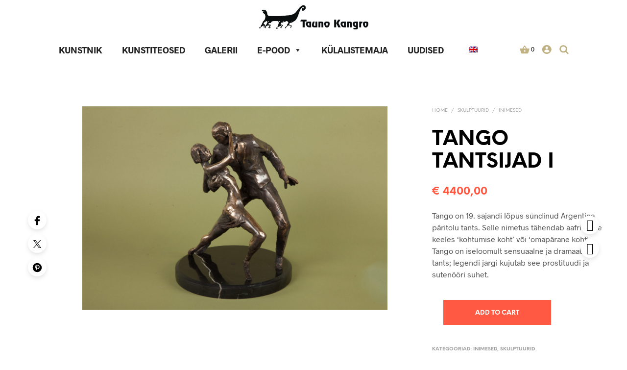

--- FILE ---
content_type: text/html; charset=UTF-8
request_url: https://taunokangro.com/toode/skulptuur-tango-tantsijad-i/
body_size: 30256
content:
<!DOCTYPE html> <!--[if IE 9]><html class="ie ie9" lang="et"> <![endif]--><html lang="et"><head><meta charset="UTF-8"><meta name="viewport" content="width=device-width, initial-scale=1.0"><link rel="profile" href="http://gmpg.org/xfn/11"><link rel="pingback" href="https://taunokangro.com/xmlrpc.php"><link rel="preload" as="font" href="https://taunokangro.com/wp-content/themes/shopkeeper/inc/fonts/theme/Radnika-Regular.woff2" type="font/woff2" crossorigin><link rel="preload" as="font" href="https://taunokangro.com/wp-content/themes/shopkeeper/inc/fonts/theme/Radnika-Bold.woff2" type="font/woff2" crossorigin><link rel="preload" as="font" href="https://taunokangro.com/wp-content/themes/shopkeeper/inc/fonts/theme/NeueEinstellung-Regular.woff2" type="font/woff2" crossorigin><link rel="preload" as="font" href="https://taunokangro.com/wp-content/themes/shopkeeper/inc/fonts/theme/NeueEinstellung-Bold.woff2" type="font/woff2" crossorigin><title>TANGO TANTSIJAD I &#8211; Tauno Kangro</title><meta name='robots' content='max-image-preview:large' /><link rel="alternate" hreflang="en-us" href="https://taunokangro.com/en/product/tango-dancers/" /><link rel="alternate" hreflang="et" href="https://taunokangro.com/toode/skulptuur-tango-tantsijad-i/" /><link rel="alternate" hreflang="x-default" href="https://taunokangro.com/toode/skulptuur-tango-tantsijad-i/" /><link rel='dns-prefetch' href='//fonts.googleapis.com' /><link rel='dns-prefetch' href='//cdnjs.cloudflare.com' /><link rel="alternate" type="application/rss+xml" title="Tauno Kangro &raquo; RSS" href="https://taunokangro.com/feed/" /><link rel="alternate" type="application/rss+xml" title="Tauno Kangro &raquo; Kommentaaride RSS" href="https://taunokangro.com/comments/feed/" /><link rel="alternate" title="oEmbed (JSON)" type="application/json+oembed" href="https://taunokangro.com/wp-json/oembed/1.0/embed?url=https%3A%2F%2Ftaunokangro.com%2Ftoode%2Fskulptuur-tango-tantsijad-i%2F" /><link rel="alternate" title="oEmbed (XML)" type="text/xml+oembed" href="https://taunokangro.com/wp-json/oembed/1.0/embed?url=https%3A%2F%2Ftaunokangro.com%2Ftoode%2Fskulptuur-tango-tantsijad-i%2F&#038;format=xml" /><style id='wp-img-auto-sizes-contain-inline-css' type='text/css'>img:is([sizes=auto i],[sizes^="auto," i]){contain-intrinsic-size:3000px 1500px}
/*# sourceURL=wp-img-auto-sizes-contain-inline-css */</style><link rel='stylesheet' id='makecommerceblocks-css' href='https://taunokangro.com/wp-content/cache/autoptimize/css/autoptimize_single_cbbc561f4279b110a1e12a76e65b3621.css?ver=6.9' type='text/css' media='all' /><link rel='stylesheet' id='sgr-css' href='https://taunokangro.com/wp-content/cache/autoptimize/css/autoptimize_single_87919152e480d34bc2ab66090bb82746.css?ver=1663463917' type='text/css' media='all' /><style id='wp-emoji-styles-inline-css' type='text/css'>img.wp-smiley, img.emoji {
		display: inline !important;
		border: none !important;
		box-shadow: none !important;
		height: 1em !important;
		width: 1em !important;
		margin: 0 0.07em !important;
		vertical-align: -0.1em !important;
		background: none !important;
		padding: 0 !important;
	}
/*# sourceURL=wp-emoji-styles-inline-css */</style><link rel='stylesheet' id='wp-block-library-css' href='https://taunokangro.com/wp-includes/css/dist/block-library/style.min.css?ver=6.9' type='text/css' media='all' /><link rel='stylesheet' id='wc-blocks-style-css' href='https://taunokangro.com/wp-content/cache/autoptimize/css/autoptimize_single_d7a8127861fe37f332ec855349a23c3d.css?ver=wc-9.0.2' type='text/css' media='all' /><style id='global-styles-inline-css' type='text/css'>:root{--wp--preset--aspect-ratio--square: 1;--wp--preset--aspect-ratio--4-3: 4/3;--wp--preset--aspect-ratio--3-4: 3/4;--wp--preset--aspect-ratio--3-2: 3/2;--wp--preset--aspect-ratio--2-3: 2/3;--wp--preset--aspect-ratio--16-9: 16/9;--wp--preset--aspect-ratio--9-16: 9/16;--wp--preset--color--black: #000000;--wp--preset--color--cyan-bluish-gray: #abb8c3;--wp--preset--color--white: #ffffff;--wp--preset--color--pale-pink: #f78da7;--wp--preset--color--vivid-red: #cf2e2e;--wp--preset--color--luminous-vivid-orange: #ff6900;--wp--preset--color--luminous-vivid-amber: #fcb900;--wp--preset--color--light-green-cyan: #7bdcb5;--wp--preset--color--vivid-green-cyan: #00d084;--wp--preset--color--pale-cyan-blue: #8ed1fc;--wp--preset--color--vivid-cyan-blue: #0693e3;--wp--preset--color--vivid-purple: #9b51e0;--wp--preset--gradient--vivid-cyan-blue-to-vivid-purple: linear-gradient(135deg,rgb(6,147,227) 0%,rgb(155,81,224) 100%);--wp--preset--gradient--light-green-cyan-to-vivid-green-cyan: linear-gradient(135deg,rgb(122,220,180) 0%,rgb(0,208,130) 100%);--wp--preset--gradient--luminous-vivid-amber-to-luminous-vivid-orange: linear-gradient(135deg,rgb(252,185,0) 0%,rgb(255,105,0) 100%);--wp--preset--gradient--luminous-vivid-orange-to-vivid-red: linear-gradient(135deg,rgb(255,105,0) 0%,rgb(207,46,46) 100%);--wp--preset--gradient--very-light-gray-to-cyan-bluish-gray: linear-gradient(135deg,rgb(238,238,238) 0%,rgb(169,184,195) 100%);--wp--preset--gradient--cool-to-warm-spectrum: linear-gradient(135deg,rgb(74,234,220) 0%,rgb(151,120,209) 20%,rgb(207,42,186) 40%,rgb(238,44,130) 60%,rgb(251,105,98) 80%,rgb(254,248,76) 100%);--wp--preset--gradient--blush-light-purple: linear-gradient(135deg,rgb(255,206,236) 0%,rgb(152,150,240) 100%);--wp--preset--gradient--blush-bordeaux: linear-gradient(135deg,rgb(254,205,165) 0%,rgb(254,45,45) 50%,rgb(107,0,62) 100%);--wp--preset--gradient--luminous-dusk: linear-gradient(135deg,rgb(255,203,112) 0%,rgb(199,81,192) 50%,rgb(65,88,208) 100%);--wp--preset--gradient--pale-ocean: linear-gradient(135deg,rgb(255,245,203) 0%,rgb(182,227,212) 50%,rgb(51,167,181) 100%);--wp--preset--gradient--electric-grass: linear-gradient(135deg,rgb(202,248,128) 0%,rgb(113,206,126) 100%);--wp--preset--gradient--midnight: linear-gradient(135deg,rgb(2,3,129) 0%,rgb(40,116,252) 100%);--wp--preset--font-size--small: 13px;--wp--preset--font-size--medium: 20px;--wp--preset--font-size--large: 36px;--wp--preset--font-size--x-large: 42px;--wp--preset--spacing--20: 0.44rem;--wp--preset--spacing--30: 0.67rem;--wp--preset--spacing--40: 1rem;--wp--preset--spacing--50: 1.5rem;--wp--preset--spacing--60: 2.25rem;--wp--preset--spacing--70: 3.38rem;--wp--preset--spacing--80: 5.06rem;--wp--preset--shadow--natural: 6px 6px 9px rgba(0, 0, 0, 0.2);--wp--preset--shadow--deep: 12px 12px 50px rgba(0, 0, 0, 0.4);--wp--preset--shadow--sharp: 6px 6px 0px rgba(0, 0, 0, 0.2);--wp--preset--shadow--outlined: 6px 6px 0px -3px rgb(255, 255, 255), 6px 6px rgb(0, 0, 0);--wp--preset--shadow--crisp: 6px 6px 0px rgb(0, 0, 0);}:where(.is-layout-flex){gap: 0.5em;}:where(.is-layout-grid){gap: 0.5em;}body .is-layout-flex{display: flex;}.is-layout-flex{flex-wrap: wrap;align-items: center;}.is-layout-flex > :is(*, div){margin: 0;}body .is-layout-grid{display: grid;}.is-layout-grid > :is(*, div){margin: 0;}:where(.wp-block-columns.is-layout-flex){gap: 2em;}:where(.wp-block-columns.is-layout-grid){gap: 2em;}:where(.wp-block-post-template.is-layout-flex){gap: 1.25em;}:where(.wp-block-post-template.is-layout-grid){gap: 1.25em;}.has-black-color{color: var(--wp--preset--color--black) !important;}.has-cyan-bluish-gray-color{color: var(--wp--preset--color--cyan-bluish-gray) !important;}.has-white-color{color: var(--wp--preset--color--white) !important;}.has-pale-pink-color{color: var(--wp--preset--color--pale-pink) !important;}.has-vivid-red-color{color: var(--wp--preset--color--vivid-red) !important;}.has-luminous-vivid-orange-color{color: var(--wp--preset--color--luminous-vivid-orange) !important;}.has-luminous-vivid-amber-color{color: var(--wp--preset--color--luminous-vivid-amber) !important;}.has-light-green-cyan-color{color: var(--wp--preset--color--light-green-cyan) !important;}.has-vivid-green-cyan-color{color: var(--wp--preset--color--vivid-green-cyan) !important;}.has-pale-cyan-blue-color{color: var(--wp--preset--color--pale-cyan-blue) !important;}.has-vivid-cyan-blue-color{color: var(--wp--preset--color--vivid-cyan-blue) !important;}.has-vivid-purple-color{color: var(--wp--preset--color--vivid-purple) !important;}.has-black-background-color{background-color: var(--wp--preset--color--black) !important;}.has-cyan-bluish-gray-background-color{background-color: var(--wp--preset--color--cyan-bluish-gray) !important;}.has-white-background-color{background-color: var(--wp--preset--color--white) !important;}.has-pale-pink-background-color{background-color: var(--wp--preset--color--pale-pink) !important;}.has-vivid-red-background-color{background-color: var(--wp--preset--color--vivid-red) !important;}.has-luminous-vivid-orange-background-color{background-color: var(--wp--preset--color--luminous-vivid-orange) !important;}.has-luminous-vivid-amber-background-color{background-color: var(--wp--preset--color--luminous-vivid-amber) !important;}.has-light-green-cyan-background-color{background-color: var(--wp--preset--color--light-green-cyan) !important;}.has-vivid-green-cyan-background-color{background-color: var(--wp--preset--color--vivid-green-cyan) !important;}.has-pale-cyan-blue-background-color{background-color: var(--wp--preset--color--pale-cyan-blue) !important;}.has-vivid-cyan-blue-background-color{background-color: var(--wp--preset--color--vivid-cyan-blue) !important;}.has-vivid-purple-background-color{background-color: var(--wp--preset--color--vivid-purple) !important;}.has-black-border-color{border-color: var(--wp--preset--color--black) !important;}.has-cyan-bluish-gray-border-color{border-color: var(--wp--preset--color--cyan-bluish-gray) !important;}.has-white-border-color{border-color: var(--wp--preset--color--white) !important;}.has-pale-pink-border-color{border-color: var(--wp--preset--color--pale-pink) !important;}.has-vivid-red-border-color{border-color: var(--wp--preset--color--vivid-red) !important;}.has-luminous-vivid-orange-border-color{border-color: var(--wp--preset--color--luminous-vivid-orange) !important;}.has-luminous-vivid-amber-border-color{border-color: var(--wp--preset--color--luminous-vivid-amber) !important;}.has-light-green-cyan-border-color{border-color: var(--wp--preset--color--light-green-cyan) !important;}.has-vivid-green-cyan-border-color{border-color: var(--wp--preset--color--vivid-green-cyan) !important;}.has-pale-cyan-blue-border-color{border-color: var(--wp--preset--color--pale-cyan-blue) !important;}.has-vivid-cyan-blue-border-color{border-color: var(--wp--preset--color--vivid-cyan-blue) !important;}.has-vivid-purple-border-color{border-color: var(--wp--preset--color--vivid-purple) !important;}.has-vivid-cyan-blue-to-vivid-purple-gradient-background{background: var(--wp--preset--gradient--vivid-cyan-blue-to-vivid-purple) !important;}.has-light-green-cyan-to-vivid-green-cyan-gradient-background{background: var(--wp--preset--gradient--light-green-cyan-to-vivid-green-cyan) !important;}.has-luminous-vivid-amber-to-luminous-vivid-orange-gradient-background{background: var(--wp--preset--gradient--luminous-vivid-amber-to-luminous-vivid-orange) !important;}.has-luminous-vivid-orange-to-vivid-red-gradient-background{background: var(--wp--preset--gradient--luminous-vivid-orange-to-vivid-red) !important;}.has-very-light-gray-to-cyan-bluish-gray-gradient-background{background: var(--wp--preset--gradient--very-light-gray-to-cyan-bluish-gray) !important;}.has-cool-to-warm-spectrum-gradient-background{background: var(--wp--preset--gradient--cool-to-warm-spectrum) !important;}.has-blush-light-purple-gradient-background{background: var(--wp--preset--gradient--blush-light-purple) !important;}.has-blush-bordeaux-gradient-background{background: var(--wp--preset--gradient--blush-bordeaux) !important;}.has-luminous-dusk-gradient-background{background: var(--wp--preset--gradient--luminous-dusk) !important;}.has-pale-ocean-gradient-background{background: var(--wp--preset--gradient--pale-ocean) !important;}.has-electric-grass-gradient-background{background: var(--wp--preset--gradient--electric-grass) !important;}.has-midnight-gradient-background{background: var(--wp--preset--gradient--midnight) !important;}.has-small-font-size{font-size: var(--wp--preset--font-size--small) !important;}.has-medium-font-size{font-size: var(--wp--preset--font-size--medium) !important;}.has-large-font-size{font-size: var(--wp--preset--font-size--large) !important;}.has-x-large-font-size{font-size: var(--wp--preset--font-size--x-large) !important;}
/*# sourceURL=global-styles-inline-css */</style><style id='classic-theme-styles-inline-css' type='text/css'>/*! This file is auto-generated */
.wp-block-button__link{color:#fff;background-color:#32373c;border-radius:9999px;box-shadow:none;text-decoration:none;padding:calc(.667em + 2px) calc(1.333em + 2px);font-size:1.125em}.wp-block-file__button{background:#32373c;color:#fff;text-decoration:none}
/*# sourceURL=/wp-includes/css/classic-themes.min.css */</style><link rel='stylesheet' id='wpml-blocks-css' href='https://taunokangro.com/wp-content/cache/autoptimize/css/autoptimize_single_4940e4ae72b6124a6eab7e97fc8df1f4.css?ver=4.6.7' type='text/css' media='all' /><link rel='stylesheet' id='contact-form-7-css' href='https://taunokangro.com/wp-content/cache/autoptimize/css/autoptimize_single_3fd2afa98866679439097f4ab102fe0a.css?ver=5.9.6' type='text/css' media='all' /><link rel='stylesheet' id='wcva-shop-frontend-css' href='https://taunokangro.com/wp-content/cache/autoptimize/css/autoptimize_single_4dfebdaee1fa9a9f09aa340466ef1f4f.css?ver=6.9' type='text/css' media='all' /><link rel='stylesheet' id='woocommerce-layout-css' href='https://taunokangro.com/wp-content/cache/autoptimize/css/autoptimize_single_279a41fe094a1c0ff59f6d84dc6ec0d2.css?ver=9.0.2' type='text/css' media='all' /><link rel='stylesheet' id='woocommerce-smallscreen-css' href='https://taunokangro.com/wp-content/cache/autoptimize/css/autoptimize_single_29ed0396622780590223cd919f310dd7.css?ver=9.0.2' type='text/css' media='only screen and (max-width: 767px)' /><link rel='stylesheet' id='woocommerce-general-css' href='https://taunokangro.com/wp-content/cache/autoptimize/css/autoptimize_single_37b03431b5d0e4bab2f0f5def1f3b553.css?ver=9.0.2' type='text/css' media='all' /><style id='woocommerce-inline-inline-css' type='text/css'>.woocommerce form .form-row .required { visibility: visible; }
/*# sourceURL=woocommerce-inline-inline-css */</style><link rel='stylesheet' id='megamenu-css' href='https://taunokangro.com/wp-content/cache/autoptimize/css/autoptimize_single_dfa1bf704c1c0c857fc98a1afa0e9aa1.css?ver=c4f648' type='text/css' media='all' /><link rel='stylesheet' id='dashicons-css' href='https://taunokangro.com/wp-includes/css/dashicons.min.css?ver=6.9' type='text/css' media='all' /><link rel='stylesheet' id='vc_google_fonts_alegreya-css' href='https://fonts.googleapis.com/css?display=swap&family=Alegreya%3A400%2C400i%2C700%2C700i%2C900%2C900i&#038;display=swap&#038;ver=6.9' type='text/css' media='all' /><link rel='stylesheet' id='fontawesome-css' href='https://cdnjs.cloudflare.com/ajax/libs/font-awesome/6.0.0-beta3/css/all.min.css?ver=6.0.0-beta3' type='text/css' media='all' /><link rel='stylesheet' id='animate-css' href='https://taunokangro.com/wp-content/cache/autoptimize/css/autoptimize_single_e6836d39a559417825a33c168d0cf4ad.css?ver=1.0.0' type='text/css' media='all' /><link rel='stylesheet' id='fresco-css' href='https://taunokangro.com/wp-content/cache/autoptimize/css/autoptimize_single_fc2eb56a084b87b1579ac4308eca79dc.css?ver=2.3.0' type='text/css' media='all' /><link rel='stylesheet' id='shopkeeper-mixed-plugins-styles-css' href='https://taunokangro.com/wp-content/cache/autoptimize/css/autoptimize_single_a50f35974aef83cd078f84ce17db2a3d.css?ver=4.1' type='text/css' media='all' /><link rel='stylesheet' id='shopkeeper-wc-cart-css' href='https://taunokangro.com/wp-content/cache/autoptimize/css/autoptimize_single_4834907af10e4e69cece834089d791bc.css?ver=4.1' type='text/css' media='all' /><link rel='stylesheet' id='shopkeeper-product-card-animation-css' href='https://taunokangro.com/wp-content/cache/autoptimize/css/autoptimize_single_61d06ce7d5eae222bdd0f71d3f15d69d.css?ver=4.1' type='text/css' media='all' /><link rel='stylesheet' id='easyzoom-css' href='https://taunokangro.com/wp-content/cache/autoptimize/css/autoptimize_single_eebf4948ff1565bacc3240ae666c015d.css?ver=2.5.2' type='text/css' media='all' /><link rel='stylesheet' id='shopkeeper-wc-product-layout-scattered-css' href='https://taunokangro.com/wp-content/cache/autoptimize/css/autoptimize_single_64768e9dd4789d8078f016fa5afcc47b.css?ver=4.1' type='text/css' media='all' /><link rel='stylesheet' id='shopkeeper-wc-product-mobile-css' href='https://taunokangro.com/wp-content/cache/autoptimize/css/autoptimize_single_8c8eea7ff03af0596b9f60bf49b1fdf4.css?ver=4.1' type='text/css' media='all' /><link rel='stylesheet' id='sk-social-media-styles-css' href='https://taunokangro.com/wp-content/plugins/shopkeeper-extender/includes/social-media/assets/css/social-media.min.css?ver=6.9' type='text/css' media='all' /><link rel='stylesheet' id='sk-social-sharing-styles-css' href='https://taunokangro.com/wp-content/plugins/shopkeeper-extender/includes/social-sharing/assets/css/social-sharing.min.css?ver=6.9' type='text/css' media='all' /><link rel='stylesheet' id='getbowtied-custom-notifications-styles-css' href='https://taunokangro.com/wp-content/cache/autoptimize/css/autoptimize_single_1e82f9b2faaa50da0ff21b3ca2f43e22.css?ver=4.1' type='text/css' media='all' /><link rel='stylesheet' id='awesome-gallery-css' href='https://taunokangro.com/wp-content/cache/autoptimize/css/autoptimize_single_ada45ec6b8e0e6916ac927299d52cd9b.css?ver=2.1.19' type='text/css' media='all' /><link rel='stylesheet' id='bsf-Defaults-css' href='https://taunokangro.com/wp-content/cache/autoptimize/css/autoptimize_single_36ea4805809e6b690c2f5126a0808297.css?ver=3.19.19' type='text/css' media='all' /><link rel='stylesheet' id='shopkeeper-icon-font-css' href='https://taunokangro.com/wp-content/cache/autoptimize/css/autoptimize_single_1421875321a55903ef6dec39b3cdec47.css?ver=4.1' type='text/css' media='all' /><link rel='stylesheet' id='shopkeeper-styles-css' href='https://taunokangro.com/wp-content/cache/autoptimize/css/autoptimize_single_0a224d6dcce6761b15199a9c0ed1d8fc.css?ver=4.1' type='text/css' media='all' /><style id='shopkeeper-styles-inline-css' type='text/css'>@font-face{font-family:Radnika;font-display:swap;font-style:normal;font-weight:500;src:url("https://taunokangro.com/wp-content/themes/shopkeeper/inc/fonts/theme/Radnika-Regular.eot");src:url("https://taunokangro.com/wp-content/themes/shopkeeper/inc/fonts/theme/Radnika-Regular.eot?#iefix") format("embedded-opentype"), url("https://taunokangro.com/wp-content/themes/shopkeeper/inc/fonts/theme/Radnika-Regular.woff2") format("woff2"), url("https://taunokangro.com/wp-content/themes/shopkeeper/inc/fonts/theme/Radnika-Regular.woff") format("woff")}@font-face{font-family:Radnika;font-display:swap;font-style:normal;font-weight:700;src:url("https://taunokangro.com/wp-content/themes/shopkeeper/inc/fonts/theme/Radnika-Bold.eot");src:url("https://taunokangro.com/wp-content/themes/shopkeeper/inc/fonts/theme/Radnika-Bold.eot?#iefix") format("embedded-opentype"), url("https://taunokangro.com/wp-content/themes/shopkeeper/inc/fonts/theme/Radnika-Bold.woff2") format("woff2"), url("https://taunokangro.com/wp-content/themes/shopkeeper/inc/fonts/theme/Radnika-Bold.woff") format("woff")}@font-face{font-family:NeueEinstellung;font-display:swap;font-style:normal;font-weight:500;src:url("https://taunokangro.com/wp-content/themes/shopkeeper/inc/fonts/theme/NeueEinstellung-Regular.eot");src:url("https://taunokangro.com/wp-content/themes/shopkeeper/inc/fonts/theme/NeueEinstellung-Regular.eot?#iefix") format("embedded-opentype"), url("https://taunokangro.com/wp-content/themes/shopkeeper/inc/fonts/theme/NeueEinstellung-Regular.woff2") format("woff2"), url("https://taunokangro.com/wp-content/themes/shopkeeper/inc/fonts/theme/NeueEinstellung-Regular.woff") format("woff")}@font-face{font-family:NeueEinstellung;font-display:swap;font-style:normal;font-weight:700;src:url("https://taunokangro.com/wp-content/themes/shopkeeper/inc/fonts/theme/NeueEinstellung-Bold.eot");src:url("https://taunokangro.com/wp-content/themes/shopkeeper/inc/fonts/theme/NeueEinstellung-Bold.eot?#iefix") format("embedded-opentype"), url("https://taunokangro.com/wp-content/themes/shopkeeper/inc/fonts/theme/NeueEinstellung-Bold.woff2") format("woff2"), url("https://taunokangro.com/wp-content/themes/shopkeeper/inc/fonts/theme/NeueEinstellung-Bold.woff") format("woff")}.st-content, .categories_grid .category_name, .cd-top, .product_socials_wrapper .product_socials_wrapper_inner a, .product_navigation #nav-below .product-nav-next a, .product_navigation #nav-below .product-nav-previous a{background-color:#FFFFFF}.categories_grid .category_item:hover .category_name{color:#FFFFFF}h1, h2, h3, h4, h5, h6, .comments-title, .comment-author, #reply-title, .site-footer .widget-title, .accordion_title, .ui-tabs-anchor, .products .button, .site-title a, .post_meta_archive a, .post_meta a, .post_tags a, #nav-below a, .list_categories a, .list_shop_categories a, .main-navigation > ul > li > a, .main-navigation .mega-menu > ul > li > a, .more-link, .top-page-excerpt, .select2-search input, .product_after_shop_loop_buttons a, .woocommerce .products-grid a.button, .page-numbers, input.qty, .button, button, .button_text, input[type="button"], input[type="reset"], input[type="submit"], button[type="submit"], .woocommerce a.button, .woocommerce-page a.button, .woocommerce button.button, .woocommerce-page button.button, .woocommerce input.button, .woocommerce-page input.button, .woocommerce #respond input#submit, .woocommerce-page #respond input#submit, .woocommerce #content input.button, .woocommerce-page #content input.button, .woocommerce a.button.alt, .woocommerce button.button.alt, .woocommerce input.button.alt, .woocommerce #respond input#submit.alt, .woocommerce #content input.button.alt, .woocommerce-page a.button.alt, .woocommerce-page button.button.alt, .woocommerce-page input.button.alt, .woocommerce-page #respond input#submit.alt, .woocommerce-page #content input.button.alt, .yith-wcwl-wishlistexistsbrowse.show a, .share-product-text, .tabs > li > a, label, .shopkeeper_new_product, .comment-respond label, .product_meta_title, .woocommerce table.shop_table th, .woocommerce-page table.shop_table th, #map_button, .woocommerce .cart-collaterals .cart_totals tr.order-total td strong, .woocommerce-page .cart-collaterals .cart_totals tr.order-total td strong, .cart-wishlist-empty, .wishlist-empty, .cart-empty, .return-to-shop .wc-backward, .order-number a, .post-edit-link, .from_the_blog_title, .icon_box_read_more, .vc_pie_chart_value, .shortcode_banner_simple_bullet, .shortcode_banner_simple_height_bullet, .product-category .woocommerce-loop-category__title, .categories_grid .category_name, .woocommerce span.onsale, .woocommerce-page span.onsale, .out_of_stock_badge_single, .out_of_stock_badge_loop, .page-numbers, .post-nav-links span, .post-nav-links a, .add_to_wishlist, .yith-wcwl-wishlistaddedbrowse, .yith-wcwl-wishlistexistsbrowse, .filters-group, .product-name, .product-quantity, .product-total, .download-product a, .woocommerce-order-details table tfoot th, .woocommerce-order-details table tfoot td, .woocommerce .woocommerce-order-downloads table tbody td:before, .woocommerce table.woocommerce-MyAccount-orders td:before, .widget h3, .widget .total .amount, .wishlist-in-stock, .wishlist-out-of-stock, .comment-reply-link, .comment-edit-link, .widget_calendar table thead tr th, .page-type, .mobile-navigation a, table thead tr th, .portfolio_single_list_cat, .portfolio-categories, .shipping-calculator-button, .vc_btn, .vc_btn2, .vc_btn3, .account-tab-item .account-tab-link, .account-tab-list .sep, ul.order_details li, ul.order_details.bacs_details li, .widget_calendar caption, .widget_recent_comments li a, .edit-account legend, .widget_shopping_cart li.empty, .cart-collaterals .cart_totals .shop_table .order-total .woocommerce-Price-amount, .woocommerce table.cart .cart_item td a, .woocommerce #content table.cart .cart_item td a, .woocommerce-page table.cart .cart_item td a, .woocommerce-page #content table.cart .cart_item td a, .woocommerce table.cart .cart_item td span, .woocommerce #content table.cart .cart_item td span, .woocommerce-page table.cart .cart_item td span, .woocommerce-page #content table.cart .cart_item td span, .woocommerce-MyAccount-navigation ul li, .woocommerce-info.wc_points_rewards_earn_points, .woocommerce-info, .woocommerce-error, .woocommerce-message, .woocommerce .cart-collaterals .cart_totals .cart-subtotal th, .woocommerce-page .cart-collaterals .cart_totals .cart-subtotal th, .woocommerce .cart-collaterals .cart_totals tr.shipping th, .woocommerce-page .cart-collaterals .cart_totals tr.shipping th, .woocommerce .cart-collaterals .cart_totals tr.order-total th, .woocommerce-page .cart-collaterals .cart_totals tr.order-total th, .woocommerce .cart-collaterals .cart_totals h2, .woocommerce .cart-collaterals .cross-sells h2, .woocommerce-cart #content table.cart td.actions .coupon #coupon_code, form.checkout_coupon #coupon_code, .woocommerce-checkout .woocommerce-info, .shopkeeper_checkout_coupon, .shopkeeper_checkout_login, .minicart-message, .woocommerce .woocommerce-checkout-review-order table.shop_table tfoot td, .woocommerce .woocommerce-checkout-review-order table.shop_table tfoot th, .woocommerce-page .woocommerce-checkout-review-order table.shop_table tfoot td, .woocommerce-page .woocommerce-checkout-review-order table.shop_table tfoot th, .no-products-info p, .getbowtied_blog_ajax_load_button a, .getbowtied_ajax_load_button a, .index-layout-2 ul.blog-posts .blog-post article .post-categories li a, .index-layout-3 .blog-posts_container ul.blog-posts .blog-post article .post-categories li a, .index-layout-2 ul.blog-posts .blog-post .post_content_wrapper .post_content .read_more, .index-layout-3 .blog-posts_container ul.blog-posts .blog-post article .post_content_wrapper .post_content .read_more, .woocommerce .woocommerce-breadcrumb, .woocommerce-page .woocommerce-breadcrumb, .woocommerce .woocommerce-breadcrumb a, .woocommerce-page .woocommerce-breadcrumb a, .product_meta, .product_meta span, .product_meta a, .product_layout_classic div.product span.price, .product_layout_classic div.product p.price, .product_layout_cascade div.product span.price, .product_layout_cascade div.product p.price, .product_layout_2 div.product span.price, .product_layout_2 div.product p.price, .product_layout_scattered div.product span.price, .product_layout_scattered div.product p.price, .product_layout_4 div.product span.price, .product_layout_4 div.product p.price, .related-products-title, .product_socials_wrapper .share-product-text, #button_offcanvas_sidebar_left .filters-text, .woocommerce-ordering select.orderby, .fr-position-text, .woocommerce-checkout-review-order .woocommerce-checkout-review-order-table tr td, .catalog-ordering .select2-container.orderby a, .catalog-ordering .select2-container span, .widget_product_categories ul li .count, .widget_layered_nav ul li .count, .woocommerce-mini-cart__empty-message, .woocommerce-ordering select.orderby, .woocommerce .cart-collaterals .cart_totals table.shop_table_responsive tr td::before, .woocommerce-page .cart-collaterals .cart_totals table.shop_table_responsive tr td::before, .login-register-container .lost-pass-link, .woocommerce-cart .cart-collaterals .cart_totals table td .amount, .wpb_wrapper .add_to_cart_inline .woocommerce-Price-amount.amount, .woocommerce-page .cart-collaterals .cart_totals tr.shipping td, .woocommerce-page .cart-collaterals .cart_totals tr.shipping td, .woocommerce .cart-collaterals .cart_totals tr.cart-discount th, .woocommerce-page .cart-collaterals .cart_totals tr.cart-discount th, .woocommerce-thankyou-order-received, .woocommerce-order-received .woocommerce table.shop_table tfoot th, .woocommerce-order-received .woocommerce-page table.shop_table tfoot th, .woocommerce-view-order .woocommerce table.shop_table tfoot th, .woocommerce-view-order .woocommerce-page table.shop_table tfoot th, .woocommerce-order-received .woocommerce table.shop_table tfoot td, .woocommerce-order-received .woocommerce-page table.shop_table tfoot td, .woocommerce-view-order .woocommerce table.shop_table tfoot td, .woocommerce-view-order .woocommerce-page table.shop_table tfoot td, .language-and-currency #top_bar_language_list > ul > li, .language-and-currency .wcml_currency_switcher > ul > li.wcml-cs-active-currency, .language-and-currency-offcanvas #top_bar_language_list > ul > li, .language-and-currency-offcanvas .wcml_currency_switcher > ul > li.wcml-cs-active-currency, .woocommerce-order-pay .woocommerce .woocommerce-form-login p.lost_password a, .woocommerce-MyAccount-content .woocommerce-orders-table__cell-order-number a, .woocommerce form.login .lost_password, .comment-reply-title, .product_content_wrapper .product_infos .out_of_stock_wrapper .out_of_stock_badge_single, .product_content_wrapper .product_infos .woocommerce-variation-availability p.stock.out-of-stock, .site-search .widget_product_search .search-field, .site-search .widget_search .search-field, .site-search .search-form .search-field, .site-search .search-text, .site-search .search-no-suggestions, .latest_posts_grid_wrapper .latest_posts_grid_title, p.has-drop-cap:not(:focus):first-letter, .paypal-button-tagline .paypal-button-text, .tinvwl_add_to_wishlist_button, .product-addon-totals, body.gbt_custom_notif .page-notifications .gbt-custom-notification-message, body.gbt_custom_notif .page-notifications .gbt-custom-notification-message *, body.gbt_custom_notif .page-notifications .product_notification_text, body.gbt_custom_notif .page-notifications .product_notification_text *, body.gbt_classic_notif .woocommerce-error a, body.gbt_classic_notif .woocommerce-info a, body.gbt_classic_notif .woocommerce-message a, body.gbt_classic_notif .woocommerce-notice a, .shop_table.cart .product-price .amount, p.has-drop-cap:first-letter, .woocommerce-result-count, .widget_price_filter .price_slider_amount, .woocommerce ul.products li.product .price, .product_content_wrapper .product_infos table.variations td.label, .woocommerce div.product form.cart .reset_variations, #powerTip, div.wcva_shop_textblock, .wcva_filter_textblock, .wcva_single_textblock, .added_to_cart, .upper a, .wp-block-woocommerce-active-filters ul.wc-block-active-filters-list li *, .wp-block-woocommerce-active-filters .wc-block-active-filters__clear-all, .product_navigation #nav-below span, .order-info mark, .top-headers-wrapper .site-header .site-header-wrapper .site-title, .mobile-navigation > ul > li > ul > li.menu-item-has-children > a, .mobile-navigation > ul > li > ul li.upper > a{font-family:"NeueEinstellung", -apple-system, BlinkMacSystemFont, Arial, Helvetica, 'Helvetica Neue', Verdana, sans-serif}body, p, .site-navigation-top-bar, .site-title, .widget_product_search #searchsubmit, .widget_search #searchsubmit, .widget_product_search .search-submit, .widget_search .search-submit, #site-menu, .copyright_text, blockquote cite, table thead th, .recently_viewed_in_single h2, .woocommerce .cart-collaterals .cart_totals table th, .woocommerce-page .cart-collaterals .cart_totals table th, .woocommerce .cart-collaterals .shipping_calculator h2, .woocommerce-page .cart-collaterals .shipping_calculator h2, .woocommerce table.woocommerce-checkout-review-order-table tfoot th, .woocommerce-page table.woocommerce-checkout-review-order-table tfoot th, .qty, .shortcode_banner_simple_inside h4, .shortcode_banner_simple_height h4, .fr-caption, .post_meta_archive, .post_meta, .yith-wcwl-wishlistaddedbrowse .feedback, .yith-wcwl-wishlistexistsbrowse .feedback, .product-name span, .widget_calendar table tbody a, .fr-touch-caption-wrapper, .woocommerce .checkout_login p.form-row label[for="rememberme"], .wpb_widgetised_column aside ul li span.count, .woocommerce td.product-name dl.variation dt, .woocommerce td.product-name dl.variation dd, .woocommerce td.product-name dl.variation dt p, .woocommerce td.product-name dl.variation dd p, .woocommerce-page td.product-name dl.variation dt, .woocommerce-page td.product-name dl.variation dd p, .woocommerce-page td.product-name dl.variation dt p, .woocommerce .select2-container, .check_label, .woocommerce-page #payment .terms label, ul.order_details li strong, .widget_recent_comments li, .widget_shopping_cart p.total, .widget_shopping_cart p.total .amount, .mobile-navigation li ul li a, .woocommerce #payment div.payment_box p, .woocommerce-page #payment div.payment_box p, .woocommerce table.cart .cart_item td:before, .woocommerce #content table.cart .cart_item td:before, .woocommerce-page table.cart .cart_item td:before, .woocommerce-page #content table.cart .cart_item td:before, .language-and-currency #top_bar_language_list > ul > li > ul > li > a, .language-and-currency .wcml_currency_switcher > ul > li.wcml-cs-active-currency > ul.wcml-cs-submenu li a, .language-and-currency #top_bar_language_list > ul > li.menu-item-first > ul.sub-menu li.sub-menu-item span.icl_lang_sel_current, .language-and-currency-offcanvas #top_bar_language_list > ul > li > ul > li > a, .language-and-currency-offcanvas .wcml_currency_switcher > ul > li.wcml-cs-active-currency > ul.wcml-cs-submenu li a, .language-and-currency-offcanvas #top_bar_language_list > ul > li.menu-item-first > ul.sub-menu li.sub-menu-item span.icl_lang_sel_current, .woocommerce-order-pay .woocommerce .woocommerce-info, .select2-results__option, body.gbt_classic_notif .woocommerce-error, body.gbt_classic_notif .woocommerce-info, body.gbt_classic_notif .woocommerce-message, body.gbt_classic_notif .woocommerce-notice, .gbt_18_sk_editor_banner_subtitle, .gbt_18_sk_editor_slide_description_input, .woocommerce td.product-name .wc-item-meta li, .woocommerce ul.products li.product .woocommerce-loop-product__title, .product_content_wrapper .product_infos span.belowtext, .wc-block-grid__product-title, .wp-block-woocommerce-attribute-filter ul.wc-block-checkbox-list li label, .wp-block-woocommerce-active-filters ul.wc-block-active-filters-list li .wc-block-active-filters-list-item__name{font-family:"Radnika", -apple-system, BlinkMacSystemFont, Arial, Helvetica, 'Helvetica Neue', Verdana, sans-serif}h1, .woocommerce h1, .woocommerce-page h1{font-size:30.797px}h2, .woocommerce h2, .woocommerce-page h2{font-size:23.101px}h3, .woocommerce h3, .woocommerce-page h3{font-size:17.329px}h4, .woocommerce h4, .woocommerce-page h4{font-size:13px}h5, .woocommerce h5, .woocommerce-page h5{font-size:9.75px}.woocommerce-account .account-tab-list .account-tab-item .account-tab-link{font-size:54.487px}.page-title.blog-listing, .woocommerce .page-title, .page-title, .single .entry-title, .woocommerce-cart .page-title, .woocommerce-checkout .page-title, .woocommerce-account .page-title{font-size:41.041px}p.has-drop-cap:first-letter{font-size:41.041px !important}.entry-title-archive, .wp-block-latest-posts li > a{font-size:30.659px}.woocommerce #content div.product .product_title, .woocommerce div.product .product_title, .woocommerce-page #content div.product .product_title, .woocommerce-page div.product .product_title{font-size:23.101px}h2.woocommerce-order-details__title, h2.woocommerce-column__title, h2.woocommerce-order-downloads__title{font-size:17.329px}.woocommerce-checkout .content-area h3, .woocommerce-edit-address h3, .woocommerce-edit-account legend{font-size:13px}@media only screen and (max-width:768px){.woocommerce-account .account-tab-list .account-tab-item .account-tab-link{font-size:30.797px}}@media only screen and (min-width:768px){h1, .woocommerce h1, .woocommerce-page h1{font-size:54.487px}h2, .woocommerce h2, .woocommerce-page h2{font-size:40.871px}h3, .woocommerce h3, .woocommerce-page h3{font-size:30.659px}h4, .woocommerce h4, .woocommerce-page h4{font-size:23px}h5, .woocommerce h5, .woocommerce-page h5{font-size:17.25px}.page-title.blog-listing, .woocommerce .page-title, .page-title, .single .entry-title, .woocommerce-cart .page-title, .woocommerce-checkout .page-title, .woocommerce-account .page-title{font-size:72.611px}p.has-drop-cap:first-letter{font-size:72.611px !important}.entry-title-archive, .wp-block-latest-posts li > a{font-size:30.659px}.woocommerce-checkout .content-area h3, h2.woocommerce-order-details__title, h2.woocommerce-column__title, h2.woocommerce-order-downloads__title, .woocommerce-edit-address h3, .woocommerce-edit-account legend, .woocommerce-order-received h2, .fr-position-text{font-size:23px}}@media only screen and (min-width:1024px){.woocommerce #content div.product .product_title, .woocommerce div.product .product_title, .woocommerce-page #content div.product .product_title, .woocommerce-page div.product .product_title{font-size:40.871px}}@media only screen and (max-width:1023px){.woocommerce #content div.product .product_title, .woocommerce div.product .product_title, .woocommerce-page #content div.product .product_title, .woocommerce-page div.product .product_title{font-size:23.101px}}@media only screen and (min-width:1024px){p, .woocommerce table.shop_attributes th, .woocommerce-page table.shop_attributes th, .woocommerce table.shop_attributes td, .woocommerce-page table.shop_attributes td, .woocommerce-review-link, .blog-isotope .entry-content-archive, .blog-isotope .entry-content-archive *, body.gbt_classic_notif .woocommerce-message, body.gbt_classic_notif .woocommerce-error, body.gbt_classic_notif .woocommerce-info, body.gbt_classic_notif .woocommerce-notice, .woocommerce-store-notice, p.demo_store, .woocommerce-account .woocommerce-MyAccount-content table.woocommerce-MyAccount-orders td, ul li ul, ul li ol, ul, ol, dl{font-size:16px}}.woocommerce ul.order_details li strong, .fr-caption, .woocommerce-order-pay .woocommerce .woocommerce-info{font-size:16px !important}@media only screen and (min-width:768px){.woocommerce ul.products li.product .woocommerce-loop-product__title, .wc-block-grid__products .wc-block-grid__product .wc-block-grid__product-link .wc-block-grid__product-title{font-size:13px !important}}body, table tr th, table tr td, table thead tr th, blockquote p, pre, del, label, .select2-dropdown-open.select2-drop-above .select2-choice, .select2-dropdown-open.select2-drop-above .select2-choices, .select2-container, .big-select, .select.big-select, .post_meta_archive a, .post_meta a, .nav-next a, .nav-previous a, .blog-single h6, .page-description, .woocommerce #content nav.woocommerce-pagination ul li a:focus, .woocommerce #content nav.woocommerce-pagination ul li a:hover, .woocommerce #content nav.woocommerce-pagination ul li span.current, .woocommerce nav.woocommerce-pagination ul li a:focus, .woocommerce nav.woocommerce-pagination ul li a:hover, .woocommerce nav.woocommerce-pagination ul li span.current, .woocommerce-page #content nav.woocommerce-pagination ul li a:focus, .woocommerce-page #content nav.woocommerce-pagination ul li a:hover, .woocommerce-page #content nav.woocommerce-pagination ul li span.current, .woocommerce-page nav.woocommerce-pagination ul li a:focus, .woocommerce-page nav.woocommerce-pagination ul li a:hover, .woocommerce-page nav.woocommerce-pagination ul li span.current, .posts-navigation .page-numbers a:hover, .woocommerce table.shop_table th, .woocommerce-page table.shop_table th, .woocommerce-checkout .woocommerce-info, .wpb_widgetised_column .widget.widget_product_categories a:hover, .wpb_widgetised_column .widget.widget_layered_nav a:hover, .wpb_widgetised_column .widget.widget_layered_nav li, .portfolio_single_list_cat a, .gallery-caption-trigger, .widget_shopping_cart p.total, .widget_shopping_cart p.total .amount, .wpb_widgetised_column .widget_shopping_cart li.empty, .index-layout-2 ul.blog-posts .blog-post article .post-date, form.checkout_coupon #coupon_code, .woocommerce .product_infos .quantity input.qty, .woocommerce #content .product_infos .quantity input.qty, .woocommerce-page .product_infos .quantity input.qty, .woocommerce-page #content .product_infos .quantity input.qty, #button_offcanvas_sidebar_left, .fr-position-text, .quantity.custom input.custom-qty, .add_to_wishlist, .product_infos .add_to_wishlist:before, .product_infos .yith-wcwl-wishlistaddedbrowse:before, .product_infos .yith-wcwl-wishlistexistsbrowse:before, #add_payment_method #payment .payment_method_paypal .about_paypal, .woocommerce-cart #payment .payment_method_paypal .about_paypal, .woocommerce-checkout #payment .payment_method_paypal .about_paypal, #stripe-payment-data > p > a, .product-name .product-quantity, .woocommerce #payment div.payment_box, .woocommerce-order-pay #order_review .shop_table tr.order_item td.product-quantity strong, .tinvwl_add_to_wishlist_button:before, body.gbt_classic_notif .woocommerce-info, .select2-search--dropdown:after, body.gbt_classic_notif .woocommerce-notice, .woocommerce-cart #content table.cart td.actions .coupon #coupon_code, .woocommerce ul.products li.product .price del, .off-canvas .woocommerce .price del, .select2-container--default .select2-selection--multiple .select2-selection__choice__remove, .wc-block-grid__product-price.price del{color:#545454}a.woocommerce-remove-coupon:after, .fr-caption, .woocommerce-order-pay .woocommerce .woocommerce-info, body.gbt_classic_notif .woocommerce-info::before, table.shop_attributes td{color:#545454!important}.nav-previous-title, .nav-next-title{color:rgba(84,84,84,0.4)}.required{color:rgba(84,84,84,0.4) !important}.yith-wcwl-add-button, .share-product-text, .product_meta, .product_meta a, .product_meta_separator, .tob_bar_shop, .post_meta_archive, .post_meta, .wpb_widgetised_column .widget li, .wpb_widgetised_column .widget_calendar table thead tr th, .wpb_widgetised_column .widget_calendar table thead tr td, .wpb_widgetised_column .widget .post-date, .wpb_widgetised_column .recentcomments, .wpb_widgetised_column .amount, .wpb_widgetised_column .quantity, .wpb_widgetised_column .widget_price_filter .price_slider_amount, .woocommerce .woocommerce-breadcrumb, .woocommerce-page .woocommerce-breadcrumb, .woocommerce .woocommerce-breadcrumb a, .woocommerce-page .woocommerce-breadcrumb a, .archive .products-grid li .product_thumbnail_wrapper > .price .woocommerce-Price-amount, .site-search .search-text, .site-search .site-search-close .close-button:hover, .site-search .woocommerce-product-search:after, .site-search .widget_search .search-form:after, .product_navigation #nav-below .product-nav-previous *, .product_navigation #nav-below .product-nav-next *{color:rgba(84,84,84,0.55)}.woocommerce-account .woocommerce-MyAccount-content table.woocommerce-MyAccount-orders td.woocommerce-orders-table__cell-order-actions .button:after, .woocommerce-account .woocommerce-MyAccount-content table.account-payment-methods-table td.payment-method-actions .button:after{color:rgba(84,84,84,0.15)}.products a.button.add_to_cart_button.loading, .woocommerce ul.products li.product .price, .off-canvas .woocommerce .price, .wc-block-grid__product-price span, .wpb_wrapper .add_to_cart_inline del .woocommerce-Price-amount.amount, .wp-block-getbowtied-scattered-product-list .gbt_18_product_price{color:rgba(84,84,84,0.8) !important}.yith-wcwl-add-to-wishlist:after, .bg-image-wrapper.no-image, .site-search .spin:before, .site-search .spin:after{background-color:rgba(84,84,84,0.55)}.product_layout_cascade .product_content_wrapper .product-images-wrapper .product-images-style-2 .product_images .product-image .caption:before, .product_layout_2 .product_content_wrapper .product-images-wrapper .product-images-style-2 .product_images .product-image .caption:before, .fr-caption:before, .product_content_wrapper .product-images-wrapper .product_images .product-images-controller .dot.current{background-color:#545454}.product_content_wrapper .product-images-wrapper .product_images .product-images-controller .dot{background-color:rgba(84,84,84,0.55)}#add_payment_method #payment div.payment_box .wc-credit-card-form, .woocommerce-account.woocommerce-add-payment-method #add_payment_method #payment div.payment_box .wc-payment-form, .woocommerce-cart #payment div.payment_box .wc-credit-card-form, .woocommerce-checkout #payment div.payment_box .wc-credit-card-form, .product_content_wrapper .product_infos .woocommerce-variation-availability p.stock.out-of-stock, .product_layout_classic .product_infos .out_of_stock_wrapper .out_of_stock_badge_single, .product_layout_cascade .product_content_wrapper .product_infos .out_of_stock_wrapper .out_of_stock_badge_single, .product_layout_2 .product_content_wrapper .product_infos .out_of_stock_wrapper .out_of_stock_badge_single, .product_layout_scattered .product_content_wrapper .product_infos .out_of_stock_wrapper .out_of_stock_badge_single, .product_layout_4 .product_content_wrapper .product_infos .out_of_stock_wrapper .out_of_stock_badge_single{border-color:rgba(84,84,84,0.55)}.add_to_cart_inline .amount, .wpb_widgetised_column .widget, .widget_layered_nav, .wpb_widgetised_column aside ul li span.count, .shop_table.cart .product-price .amount, .quantity.custom .minus-btn, .quantity.custom .plus-btn, .woocommerce td.product-name dl.variation dt, .woocommerce td.product-name dl.variation dd, .woocommerce td.product-name dl.variation dt p, .woocommerce td.product-name dl.variation dd p, .woocommerce-page td.product-name dl.variation dt, .woocommerce-page td.product-name dl.variation dd p, .woocommerce-page td.product-name dl.variation dt p, .woocommerce-page td.product-name dl.variation dd p, .woocommerce a.remove, .woocommerce a.remove:after, .woocommerce td.product-name .wc-item-meta li, .wpb_widgetised_column .tagcloud a, .post_tags a, .select2-container--default .select2-selection--multiple .select2-selection__choice, .wpb_widgetised_column .widget.widget_layered_nav li.select2-selection__choice, .products .add_to_wishlist:before{color:rgba(84,84,84,0.8)}#coupon_code::-webkit-input-placeholder{color:rgba(84,84,84,0.8)}#coupon_code::-moz-placeholder{color:rgba(84,84,84,0.8)}#coupon_code:-ms-input-placeholder{color:rgba(84,84,84,0.8)}.woocommerce #content table.wishlist_table.cart a.remove, .woocommerce.widget_shopping_cart .cart_list li a.remove{color:rgba(84,84,84,0.8) !important}input[type="text"], input[type="password"], input[type="date"], input[type="datetime"], input[type="datetime-local"], input[type="month"], input[type="week"], input[type="email"], input[type="number"], input[type="search"], input[type="tel"], input[type="time"], input[type="url"], textarea, select, .woocommerce-checkout .select2-container--default .select2-selection--single, .country_select.select2-container, #billing_country_field .select2-container, #billing_state_field .select2-container, #calc_shipping_country_field .select2-container, #calc_shipping_state_field .select2-container, .woocommerce-widget-layered-nav-dropdown .select2-container .select2-selection--single, .woocommerce-widget-layered-nav-dropdown .select2-container .select2-selection--multiple, #shipping_country_field .select2-container, #shipping_state_field .select2-container, .woocommerce-address-fields .select2-container--default .select2-selection--single, .woocommerce-shipping-calculator .select2-container--default .select2-selection--single, .select2-container--default .select2-search--dropdown .select2-search__field, .woocommerce form .form-row.woocommerce-validated .select2-container .select2-selection, .woocommerce form .form-row.woocommerce-validated .select2-container, .woocommerce form .form-row.woocommerce-validated input.input-text, .woocommerce form .form-row.woocommerce-validated select, .woocommerce form .form-row.woocommerce-invalid .select2-container, .woocommerce form .form-row.woocommerce-invalid input.input-text, .woocommerce form .form-row.woocommerce-invalid select, .country_select.select2-container, .state_select.select2-container, .widget form.search-form .search-field{border-color:rgba(84,84,84,0.1) !important}input[type="radio"]:after, .input-radio:after, input[type="checkbox"]:after, .input-checkbox:after, .widget_product_categories ul li a:before, .widget_layered_nav ul li a:before, .post_tags a, .wpb_widgetised_column .tagcloud a, .select2-container--default .select2-selection--multiple .select2-selection__choice{border-color:rgba(84,84,84,0.8)}input[type="text"]:focus, input[type="password"]:focus, input[type="date"]:focus, input[type="datetime"]:focus, input[type="datetime-local"]:focus, input[type="month"]:focus, input[type="week"]:focus, input[type="email"]:focus, input[type="number"]:focus, input[type="search"]:focus, input[type="tel"]:focus, input[type="time"]:focus, input[type="url"]:focus, textarea:focus, select:focus, .select2-dropdown, .woocommerce .product_infos .quantity input.qty, .woocommerce #content .product_infos .quantity input.qty, .woocommerce-page .product_infos .quantity input.qty, .woocommerce-page #content .product_infos .quantity input.qty, .woocommerce ul.digital-downloads:before, .woocommerce-page ul.digital-downloads:before, .woocommerce ul.digital-downloads li:after, .woocommerce-page ul.digital-downloads li:after, .widget_search .search-form, .woocommerce-cart.woocommerce-page #content .quantity input.qty, .select2-container .select2-dropdown--below, .wcva_layered_nav div.wcva_filter_textblock, ul.products li.product div.wcva_shop_textblock, .woocommerce-account #customer_login form.woocommerce-form-login, .woocommerce-account #customer_login form.woocommerce-form-register{border-color:rgba(84,84,84,0.15) !important}.product_content_wrapper .product_infos table.variations .wcvaswatchlabel.wcva_single_textblock{border-color:rgba(84,84,84,0.15) !important}input#coupon_code, .site-search .spin{border-color:rgba(84,84,84,0.55) !important}.list-centered li a, .woocommerce-account .woocommerce-MyAccount-navigation ul li a, .woocommerce .shop_table.order_details tbody tr:last-child td, .woocommerce-page .shop_table.order_details tbody tr:last-child td, .woocommerce #payment ul.payment_methods li, .woocommerce-page #payment ul.payment_methods li, .comment-separator, .comment-list .pingback, .wpb_widgetised_column .widget, .search_result_item, .woocommerce div.product .woocommerce-tabs ul.tabs li:after, .woocommerce #content div.product .woocommerce-tabs ul.tabs li:after, .woocommerce-page div.product .woocommerce-tabs ul.tabs li:after, .woocommerce-page #content div.product .woocommerce-tabs ul.tabs li:after, .woocommerce-checkout .woocommerce-customer-details h2, .off-canvas .menu-close{border-bottom-color:rgba(84,84,84,0.15)}table tr td, .woocommerce table.shop_table td, .woocommerce-page table.shop_table td, .product_socials_wrapper, .woocommerce-tabs, .comments_section, .portfolio_content_nav #nav-below, .product_meta, .woocommerce-checkout form.checkout .woocommerce-checkout-review-order table.woocommerce-checkout-review-order-table .cart-subtotal th, .woocommerce-checkout form.checkout .woocommerce-checkout-review-order table.woocommerce-checkout-review-order-table .cart-subtotal td, .product_navigation, .product_meta, .woocommerce-cart .cart-collaterals .cart_totals table.shop_table tr.order-total th, .woocommerce-cart .cart-collaterals .cart_totals table.shop_table tr.order-total td{border-top-color:rgba(84,84,84,0.15)}.woocommerce .woocommerce-order-details tfoot tr:first-child td, .woocommerce .woocommerce-order-details tfoot tr:first-child th{border-top-color:#545454}.woocommerce-cart .woocommerce table.shop_table.cart tr, .woocommerce-page table.cart tr, .woocommerce-page #content table.cart tr, .widget_shopping_cart .widget_shopping_cart_content ul.cart_list li, .woocommerce-cart .woocommerce-cart-form .shop_table.cart tbody tr td.actions .coupon{border-bottom-color:rgba(84,84,84,0.05)}.woocommerce .cart-collaterals .cart_totals tr.shipping th, .woocommerce-page .cart-collaterals .cart_totals tr.shipping th, .woocommerce .cart-collaterals .cart_totals tr.order-total th, .woocommerce-page .cart-collaterals .cart_totals h2{border-top-color:rgba(84,84,84,0.05)}.woocommerce .cart-collaterals .cart_totals .order-total td, .woocommerce .cart-collaterals .cart_totals .order-total th, .woocommerce-page .cart-collaterals .cart_totals .order-total td, .woocommerce-page .cart-collaterals .cart_totals .order-total th, .woocommerce .cart-collaterals .cart_totals h2, .woocommerce .cart-collaterals .cross-sells h2, .woocommerce-page .cart-collaterals .cart_totals h2{border-bottom-color:rgba(84,84,84,0.15)}table.shop_attributes tr td, .wishlist_table tr td, .shop_table.cart tr td{border-bottom-color:rgba(84,84,84,0.1)}.woocommerce .cart-collaterals, .woocommerce-page .cart-collaterals, .woocommerce-form-track-order, .woocommerce-thankyou-order-details, .order-info, #add_payment_method #payment ul.payment_methods li div.payment_box, .woocommerce #payment ul.payment_methods li div.payment_box{background:rgba(84,84,84,0.05)}.woocommerce-cart .cart-collaterals:before, .woocommerce-cart .cart-collaterals:after, .custom_border:before, .custom_border:after, .woocommerce-order-pay #order_review:before, .woocommerce-order-pay #order_review:after{background-image:radial-gradient(closest-side, transparent 9px, rgba(84,84,84,0.05) 100%)}.wpb_widgetised_column aside ul li span.count, .product-video-icon{background:rgba(84,84,84,0.05)}.comments_section{background-color:rgba(84,84,84,0.01) !important}h1, h2, h3, h4, h5, h6, .entry-title-archive a, .shop_table.woocommerce-checkout-review-order-table tr td, .shop_table.woocommerce-checkout-review-order-table tr th, .index-layout-2 ul.blog-posts .blog-post .post_content_wrapper .post_content h3.entry-title a, .index-layout-3 .blog-posts_container ul.blog-posts .blog-post article .post_content_wrapper .post_content .entry-title > a, .woocommerce #content div.product .woocommerce-tabs ul.tabs li.active a, .woocommerce div.product .woocommerce-tabs ul.tabs li.active a, .woocommerce-page #content div.product .woocommerce-tabs ul.tabs li.active a, .woocommerce-page div.product .woocommerce-tabs ul.tabs li.active a, .woocommerce #content div.product .woocommerce-tabs ul.tabs li.active a:hover, .woocommerce div.product .woocommerce-tabs ul.tabs li.active a:hover, .woocommerce-page #content div.product .woocommerce-tabs ul.tabs li.active a:hover, .woocommerce-page div.product .woocommerce-tabs ul.tabs li.active a:hover, .woocommerce ul.products li.product .woocommerce-loop-product__title, .wpb_widgetised_column .widget .product_list_widget a, .woocommerce .cart-collaterals .cart_totals .cart-subtotal th, .woocommerce-page .cart-collaterals .cart_totals .cart-subtotal th, .woocommerce .cart-collaterals .cart_totals tr.shipping th, .woocommerce-page .cart-collaterals .cart_totals tr.shipping th, .woocommerce-page .cart-collaterals .cart_totals tr.shipping th, .woocommerce-page .cart-collaterals .cart_totals tr.shipping td, .woocommerce-page .cart-collaterals .cart_totals tr.shipping td, .woocommerce .cart-collaterals .cart_totals tr.cart-discount th, .woocommerce-page .cart-collaterals .cart_totals tr.cart-discount th, .woocommerce .cart-collaterals .cart_totals tr.order-total th, .woocommerce-page .cart-collaterals .cart_totals tr.order-total th, .woocommerce .cart-collaterals .cart_totals h2, .woocommerce .cart-collaterals .cross-sells h2, .index-layout-2 ul.blog-posts .blog-post .post_content_wrapper .post_content .read_more, .index-layout-2 .with-sidebar ul.blog-posts .blog-post .post_content_wrapper .post_content .read_more, .index-layout-2 ul.blog-posts .blog-post .post_content_wrapper .post_content .read_more, .index-layout-3 .blog-posts_container ul.blog-posts .blog-post article .post_content_wrapper .post_content .read_more, .fr-window-skin-fresco.fr-svg .fr-side-next .fr-side-button-icon:before, .fr-window-skin-fresco.fr-svg .fr-side-previous .fr-side-button-icon:before, .fr-window-skin-fresco.fr-svg .fr-close .fr-close-icon:before, #button_offcanvas_sidebar_left .filters-icon, #button_offcanvas_sidebar_left .filters-text, .select2-container .select2-choice, .shop_header .list_shop_categories li.category_item > a, .shortcode_getbowtied_slider .shortcode-slider-pagination, .yith-wcwl-wishlistexistsbrowse.show a, .product_socials_wrapper .product_socials_wrapper_inner a, .cd-top, .fr-position-outside .fr-position-text, .fr-position-inside .fr-position-text, .cart-collaterals .cart_totals .shop_table tr.cart-subtotal td, .cart-collaterals .cart_totals .shop_table tr.shipping td label, .cart-collaterals .cart_totals .shop_table tr.order-total td, .woocommerce-checkout .woocommerce-checkout-review-order-table ul#shipping_method li label, .catalog-ordering select.orderby, .woocommerce .cart-collaterals .cart_totals table.shop_table_responsive tr td::before, .woocommerce .cart-collaterals .cart_totals table.shop_table_responsive tr td .woocommerce-page .cart-collaterals .cart_totals table.shop_table_responsive tr td::before, .shopkeeper_checkout_coupon, .shopkeeper_checkout_login, .woocommerce-checkout .checkout_coupon_box > .row form.checkout_coupon button[type="submit"]:after, .wpb_wrapper .add_to_cart_inline .woocommerce-Price-amount.amount, .list-centered li a, .woocommerce-account .woocommerce-MyAccount-navigation ul li a, tr.cart-discount td, section.woocommerce-customer-details table.woocommerce-table--customer-details th, .woocommerce-checkout-review-order table.woocommerce-checkout-review-order-table tfoot tr.order-total .amount, ul.payment_methods li > label, #reply-title, .product_infos .out_of_stock_wrapper .out_of_stock_badge_single, .product_content_wrapper .product_infos .woocommerce-variation-availability p.stock.out-of-stock, .tinvwl_add_to_wishlist_button, .woocommerce-cart table.shop_table td.product-subtotal *, .woocommerce-cart.woocommerce-page #content .quantity input.qty, .woocommerce-cart .entry-content .woocommerce .actions>.button, .woocommerce-cart #content table.cart td.actions .coupon:before, form .coupon.focus:after, .checkout_coupon_inner.focus:after, .checkout_coupon_inner:before, .widget_product_categories ul li .count, .widget_layered_nav ul li .count, .error-banner:before, .cart-empty, .cart-empty:before, .wishlist-empty, .wishlist-empty:before, .from_the_blog_title, .wc-block-grid__products .wc-block-grid__product .wc-block-grid__product-title, .wc-block-grid__products .wc-block-grid__product .wc-block-grid__product-title a, .wpb_widgetised_column .widget.widget_product_categories a, .wpb_widgetised_column .widget.widget_layered_nav a, .widget_layered_nav ul li.chosen a, .widget_product_categories ul li.current-cat > a, .widget_layered_nav_filters a, .reset_variations:hover, .wc-block-review-list-item__product a, .woocommerce-loop-product__title a, label.wcva_single_textblock, .wp-block-woocommerce-reviews-by-product .wc-block-review-list-item__text__read_more:hover, .woocommerce ul.products h3 a, .wpb_widgetised_column .widget a, table.shop_attributes th, #masonry_grid a.more-link, .gbt_18_sk_posts_grid a.more-link, .woocommerce-page #content table.cart.wishlist_table .product-name a, .wc-block-grid .wc-block-pagination button:hover, .wc-block-grid .wc-block-pagination button.wc-block-pagination-page--active, .wc-block-sort-select__select, .wp-block-woocommerce-attribute-filter ul.wc-block-checkbox-list li label, .wp-block-woocommerce-attribute-filter ul.wc-block-checkbox-list li.show-more button:hover, .wp-block-woocommerce-attribute-filter ul.wc-block-checkbox-list li.show-less button:hover, .wp-block-woocommerce-active-filters .wc-block-active-filters__clear-all:hover, .product_infos .group_table label a, .woocommerce-account .account-tab-list .account-tab-item .account-tab-link, .woocommerce-account .account-tab-list .sep, .categories_grid .category_name, .woocommerce-cart .cart-collaterals .cart_totals table small, .woocommerce table.cart .product-name a, .shopkeeper-continue-shopping a.button, .woocommerce-cart td.actions .coupon button[name=apply_coupon]{color:#000000}.cd-top{box-shadow:inset 0 0 0 2px rgba(0,0,0, 0.2)}.cd-top svg.progress-circle path{stroke:#000000}.product_content_wrapper .product_infos label.selectedswatch.wcvaround, ul.products li.product div.wcva_shop_textblock:hover{border-color:#000000 !important}#powerTip:before{border-top-color:#000000 !important}ul.sk_social_icons_list li svg:not(.has-color){fill:#000000}@media all and (min-width:75.0625em){.product_navigation #nav-below .product-nav-previous a i, .product_navigation #nav-below .product-nav-next a i{color:#000000}}.account-tab-link:hover, .account-tab-link:active, .account-tab-link:focus, .catalog-ordering span.select2-container span, .catalog-ordering .select2-container .selection .select2-selection__arrow:before, .latest_posts_grid_wrapper .latest_posts_grid_title, .wcva_layered_nav div.wcvashopswatchlabel, ul.products li.product div.wcvashopswatchlabel, .product_infos .yith-wcwl-add-button a.add_to_wishlist{color:#000000!important}.product_content_wrapper .product_infos table.variations .wcvaswatchlabel:hover, label.wcvaswatchlabel, .product_content_wrapper .product_infos label.selectedswatch, div.wcvashopswatchlabel.wcva-selected-filter, div.wcvashopswatchlabel:hover, div.wcvashopswatchlabel.wcvasquare:hover, .wcvaswatchinput div.wcva-selected-filter.wcvasquare:hover{outline-color:#000000!important}.product_content_wrapper .product_infos table.variations .wcvaswatchlabel.wcva_single_textblock:hover, .product_content_wrapper .product_infos table.variations .wcvaswatchlabel.wcvaround:hover, div.wcvashopswatchlabel.wcvaround:hover, .wcvaswatchinput div.wcva-selected-filter.wcvaround{border-color:#000000!important}div.wcvaround:hover, .wcvaswatchinput div.wcva-selected-filter.wcvaround, .product_content_wrapper .product_infos table.variations .wcvaswatchlabel.wcvaround:hover{box-shadow:0px 0px 0px 2px #FFFFFF inset}#powerTip, .product_content_wrapper .product_infos table.variations .wcva_single_textblock.selectedswatch, .wcvashopswatchlabel.wcvasquare.wcva-selected-filter.wcva_filter_textblock, .woocommerce .wishlist_table td.product-add-to-cart a{color:#FFFFFF !important}label.wcvaswatchlabel, .product_content_wrapper .product_infos label.selectedswatch.wcvasquare, div.wcvashopswatchlabel, div.wcvashopswatchlabel:hover, div.wcvashopswatchlabel.wcvasquare:hover, .wcvaswatchinput div.wcva-selected-filter.wcvasquare:hover{border-color:#FFFFFF !important}.index-layout-2 ul.blog-posts .blog-post .post_content_wrapper .post_content .read_more:before, .index-layout-3 .blog-posts_container ul.blog-posts .blog-post article .post_content_wrapper .post_content .read_more:before, #masonry_grid a.more-link:before, .gbt_18_sk_posts_grid a.more-link:before, .product_content_wrapper .product_infos label.selectedswatch.wcva_single_textblock, #powerTip, .product_content_wrapper .product_infos table.variations .wcva_single_textblock.selectedswatch, .wcvashopswatchlabel.wcvasquare.wcva-selected-filter.wcva_filter_textblock, .categories_grid .category_item:hover .category_name{background-color:#000000}#masonry_grid a.more-link:hover:before, .gbt_18_sk_posts_grid a.more-link:hover:before{background-color:#ff5943}.woocommerce div.product .woocommerce-tabs ul.tabs li a, .woocommerce #content div.product .woocommerce-tabs ul.tabs li a, .woocommerce-page div.product .woocommerce-tabs ul.tabs li a, .woocommerce-page #content div.product .woocommerce-tabs ul.tabs li a{color:rgba(0,0,0,0.35)}.woocommerce #content div.product .woocommerce-tabs ul.tabs li a:hover, .woocommerce div.product .woocommerce-tabs ul.tabs li a:hover, .woocommerce-page #content div.product .woocommerce-tabs ul.tabs li a:hover, .woocommerce-page div.product .woocommerce-tabs ul.tabs li a:hover{color:rgba(0,0,0,0.45)}.fr-thumbnail-loading-background, .fr-loading-background, .blockUI.blockOverlay:before, .yith-wcwl-add-button.show_overlay.show:after, .fr-spinner:after, .fr-overlay-background:after, .search-preloader-wrapp:after, .product_thumbnail .overlay:after, .easyzoom.is-loading:after, .wc-block-grid .wc-block-grid__products .wc-block-grid__product .wc-block-grid__product-add-to-cart .wp-block-button__link.loading:after{border-color:rgba(0,0,0,0.35) !important;border-right-color:#000000!important}.index-layout-2 ul.blog-posts .blog-post:first-child .post_content_wrapper, .index-layout-2 ul.blog-posts .blog-post:nth-child(5n+5) .post_content_wrapper, .fr-ui-outside .fr-info-background, .fr-info-background, .fr-overlay-background{background-color:#FFFFFF!important}.wc-block-featured-product h2.wc-block-featured-category__title, .wc-block-featured-category h2.wc-block-featured-category__title, .wc-block-featured-product *{color:#FFFFFF}.product_content_wrapper .product-images-wrapper .product_images .product-images-controller .dot:not(.current), .product_content_wrapper .product-images-wrapper .product_images .product-images-controller li.video-icon .dot:not(.current){border-color:#FFFFFF!important}.blockUI.blockOverlay{background:rgba(255,255,255,0.5) !important;}a, a:hover, a:focus, .woocommerce #respond input#submit:hover, .woocommerce a.button:hover, .woocommerce input.button:hover, .comments-area a, .edit-link, .post_meta_archive a:hover, .post_meta a:hover, .entry-title-archive a:hover, .no-results-text:before, .list-centered a:hover, .comment-edit-link, .filters-group li:hover, #map_button, .widget_shopkeeper_social_media a, .lost-reset-pass-text:before, .list_shop_categories a:hover, .add_to_wishlist:hover, .woocommerce div.product span.price, .woocommerce-page div.product span.price, .woocommerce #content div.product span.price, .woocommerce-page #content div.product span.price, .woocommerce div.product p.price, .woocommerce-page div.product p.price, .product_infos p.price, .woocommerce #content div.product p.price, .woocommerce-page #content div.product p.price, .comment-metadata time, .woocommerce p.stars a.star-1.active:after, .woocommerce p.stars a.star-1:hover:after, .woocommerce-page p.stars a.star-1.active:after, .woocommerce-page p.stars a.star-1:hover:after, .woocommerce p.stars a.star-2.active:after, .woocommerce p.stars a.star-2:hover:after, .woocommerce-page p.stars a.star-2.active:after, .woocommerce-page p.stars a.star-2:hover:after, .woocommerce p.stars a.star-3.active:after, .woocommerce p.stars a.star-3:hover:after, .woocommerce-page p.stars a.star-3.active:after, .woocommerce-page p.stars a.star-3:hover:after, .woocommerce p.stars a.star-4.active:after, .woocommerce p.stars a.star-4:hover:after, .woocommerce-page p.stars a.star-4.active:after, .woocommerce-page p.stars a.star-4:hover:after, .woocommerce p.stars a.star-5.active:after, .woocommerce p.stars a.star-5:hover:after, .woocommerce-page p.stars a.star-5.active:after, .woocommerce-page p.stars a.star-5:hover:after, .yith-wcwl-add-button:before, .yith-wcwl-wishlistaddedbrowse .feedback:before, .yith-wcwl-wishlistexistsbrowse .feedback:before, .woocommerce .star-rating span:before, .woocommerce-page .star-rating span:before, .product_meta a:hover, .woocommerce .shop-has-sidebar .no-products-info .woocommerce-info:before, .woocommerce-page .shop-has-sidebar .no-products-info .woocommerce-info:before, .woocommerce .woocommerce-breadcrumb a:hover, .woocommerce-page .woocommerce-breadcrumb a:hover, .from_the_blog_link:hover .from_the_blog_title, .portfolio_single_list_cat a:hover, .widget .recentcomments:before, .widget.widget_recent_entries ul li:before, .wpb_widgetised_column aside ul li.current-cat > span.count, .shopkeeper-mini-cart .widget.woocommerce.widget_shopping_cart .widget_shopping_cart_content p.buttons a.button.checkout.wc-forward, .getbowtied_blog_ajax_load_button:before, .getbowtied_blog_ajax_load_more_loader:before, .getbowtied_ajax_load_button:before, .getbowtied_ajax_load_more_loader:before, .list-centered li.current-cat > a:hover, #button_offcanvas_sidebar_left:hover, .shop_header .list_shop_categories li.category_item > a:hover, #button_offcanvas_sidebar_left .filters-text:hover, .products .yith-wcwl-wishlistaddedbrowse a:before, .products .yith-wcwl-wishlistexistsbrowse a:before, .product_infos .yith-wcwl-wishlistaddedbrowse:before, .product_infos .yith-wcwl-wishlistexistsbrowse:before, .shopkeeper_checkout_coupon a.showcoupon, .woocommerce-checkout .showcoupon, .woocommerce-checkout .showlogin, .woocommerce table.my_account_orders .woocommerce-orders-table__cell-order-actions .button, .woocommerce-account table.account-payment-methods-table td.payment-method-actions .button, .woocommerce-MyAccount-content .woocommerce-pagination .woocommerce-button, body.gbt_classic_notif .woocommerce-message, body.gbt_classic_notif .woocommerce-error, body.gbt_classic_notif .wc-forward, body.gbt_classic_notif .woocommerce-error::before, body.gbt_classic_notif .woocommerce-message::before, body.gbt_classic_notif .woocommerce-info::before, .tinvwl_add_to_wishlist_button:hover, .tinvwl_add_to_wishlist_button.tinvwl-product-in-list:before, .return-to-shop .button.wc-backward, .wc-block-grid__products .wc-block-grid__product .wc-block-grid__product-rating .star-rating span::before, .wpb_widgetised_column .widget.widget_product_categories a:hover, .wpb_widgetised_column .widget.widget_layered_nav a:hover, .wpb_widgetised_column .widget a:hover, .wc-block-review-list-item__rating>.wc-block-review-list-item__rating__stars span:before, #masonry_grid a.more-link:hover, .gbt_18_sk_posts_grid a.more-link:hover, .index-layout-2 ul.blog-posts .blog-post .post_content_wrapper .post_content h3.entry-title a:hover, .index-layout-3 .blog-posts_container ul.blog-posts .blog-post article .post_content_wrapper .post_content .entry-title > a:hover, .index-layout-2 ul.blog-posts .blog-post .post_content_wrapper .post_content .read_more:hover, .index-layout-2 .with-sidebar ul.blog-posts .blog-post .post_content_wrapper .post_content .read_more:hover, .index-layout-2 ul.blog-posts .blog-post .post_content_wrapper .post_content .read_more:hover, .index-layout-3 .blog-posts_container ul.blog-posts .blog-post article .post_content_wrapper .post_content .read_more:hover, .wc-block-grid .wc-block-pagination button, .wc-block-grid__product-rating .wc-block-grid__product-rating__stars span:before, .wp-block-woocommerce-attribute-filter ul.wc-block-checkbox-list li.show-more button, .wp-block-woocommerce-attribute-filter ul.wc-block-checkbox-list li.show-less button, .wp-block-woocommerce-attribute-filter ul.wc-block-checkbox-list li label:hover, .wp-block-woocommerce-active-filters .wc-block-active-filters__clear-all, .product_navigation #nav-below a:hover *, .woocommerce-account .woocommerce-MyAccount-navigation ul li a:hover, .woocommerce-account .woocommerce-MyAccount-navigation ul li.is-active a, .shopkeeper-continue-shopping a.button:hover, .woocommerce-cart td.actions .coupon button[name=apply_coupon]:hover, .woocommerce-cart td.actions .button[name=update_cart]:hover{color:#ff5943}@media only screen and (min-width:40.063em){.nav-next a:hover, .nav-previous a:hover{color:#ff5943}}.widget_shopping_cart .buttons a.view_cart, .widget.widget_price_filter .price_slider_amount .button, .products a.button, .woocommerce .products .added_to_cart.wc-forward, .woocommerce-page .products .added_to_cart.wc-forward, body.gbt_classic_notif .woocommerce-info .button, .url:hover, .product_infos .yith-wcwl-wishlistexistsbrowse a:hover, .wc-block-grid__product-add-to-cart .wp-block-button__link, .products .yith-wcwl-add-to-wishlist:hover .add_to_wishlist:before, .catalog-ordering span.select2-container .selection:hover .select2-selection__rendered, .catalog-ordering .select2-container .selection:hover .select2-selection__arrow:before, .woocommerce-account .woocommerce-MyAccount-content table.woocommerce-MyAccount-orders td.woocommerce-orders-table__cell-order-actions .button:hover, .woocommerce-account .woocommerce-MyAccount-content table.account-payment-methods-table td.payment-method-actions .button:hover, .woocommerce-account .woocommerce-MyAccount-content .woocommerce-pagination .woocommerce-button:hover{color:#ff5943!important}.post_tags a:hover, .with_thumb_icon, .wpb_wrapper .wpb_toggle:before, #content .wpb_wrapper h4.wpb_toggle:before, .wpb_wrapper .wpb_accordion .wpb_accordion_wrapper .ui-state-default .ui-icon, .wpb_wrapper .wpb_accordion .wpb_accordion_wrapper .ui-state-active .ui-icon, .widget .tagcloud a:hover, section.related h2:after, .single_product_summary_upsell h2:after, .page-title.portfolio_item_title:after, .thumbnail_archive_container:before, .from_the_blog_overlay, .select2-results .select2-highlighted, .wpb_widgetised_column aside ul li.chosen span.count, .woocommerce .widget_product_categories ul li.current-cat > a:before, .woocommerce-page .widget_product_categories ul li.current-cat > a:before, .widget_product_categories ul li.current-cat > a:before, #header-loader .bar, .index-layout-2 ul.blog_posts .blog_post .post_content_wrapper .post_content .read_more:before, .index-layout-3 .blog_posts_container ul.blog_posts .blog_post article .post_content_wrapper .post_content .read_more:before, .page-notifications .gbt-custom-notification-notice, input[type="radio"]:before, .input-radio:before, .wc-block-featured-product .wp-block-button__link, .wc-block-featured-category .wp-block-button__link{background:#ff5943}.select2-container--default .select2-results__option--highlighted[aria-selected], .select2-container--default .select2-results__option--highlighted[data-selected]{background-color:#ff5943!important}@media only screen and (max-width:40.063em){.nav-next a:hover, .nav-previous a:hover{background:#ff5943}}.woocommerce .widget_layered_nav ul li.chosen a:before, .woocommerce-page .widget_layered_nav ul li.chosen a:before, .widget_layered_nav ul li.chosen a:before, .woocommerce .widget_layered_nav ul li.chosen:hover a:before, .woocommerce-page .widget_layered_nav ul li.chosen:hover a:before, .widget_layered_nav ul li.chosen:hover a:before, .woocommerce .widget_layered_nav_filters ul li a:before, .woocommerce-page .widget_layered_nav_filters ul li a:before, .widget_layered_nav_filters ul li a:before, .woocommerce .widget_layered_nav_filters ul li a:hover:before, .woocommerce-page .widget_layered_nav_filters ul li a:hover:before, .widget_layered_nav_filters ul li a:hover:before, .woocommerce .widget_rating_filter ul li.chosen a:before, .shopkeeper-mini-cart, .minicart-message, .woocommerce-message, .woocommerce-store-notice, p.demo_store, input[type="checkbox"]:checked:after, .input-checkbox:checked:after, .wp-block-woocommerce-active-filters .wc-block-active-filters-list button:before{background-color:#ff5943}.woocommerce .widget_price_filter .ui-slider .ui-slider-range, .woocommerce-page .widget_price_filter .ui-slider .ui-slider-range, .woocommerce .quantity .plus, .woocommerce .quantity .minus, .woocommerce #content .quantity .plus, .woocommerce #content .quantity .minus, .woocommerce-page .quantity .plus, .woocommerce-page .quantity .minus, .woocommerce-page #content .quantity .plus, .woocommerce-page #content .quantity .minus, .widget_shopping_cart .buttons .button.wc-forward.checkout{background:#ff5943!important}.button, input[type="button"], input[type="reset"], input[type="submit"], .woocommerce-widget-layered-nav-dropdown__submit, .wc-stripe-checkout-button, .wp-block-search .wp-block-search__button, .wpb_wrapper .add_to_cart_inline .added_to_cart, .woocommerce #respond input#submit.alt, .woocommerce a.button.alt, .woocommerce button.button.alt, .woocommerce input.button.alt, .woocommerce #respond input#submit, .woocommerce a.button, .woocommerce button.button, .woocommerce input.button, .woocommerce #respond input#submit.alt.disabled, .woocommerce #respond input#submit.alt.disabled:hover, .woocommerce #respond input#submit.alt:disabled, .woocommerce #respond input#submit.alt:disabled:hover, .woocommerce #respond input#submit.alt:disabled[disabled], .woocommerce #respond input#submit.alt:disabled[disabled]:hover, .woocommerce a.button.alt.disabled, .woocommerce a.button.alt.disabled:hover, .woocommerce a.button.alt:disabled, .woocommerce a.button.alt:disabled:hover, .woocommerce a.button.alt:disabled[disabled], .woocommerce a.button.alt:disabled[disabled]:hover, .woocommerce button.button.alt.disabled, .woocommerce button.button.alt.disabled:hover, .woocommerce button.button.alt:disabled, .woocommerce button.button.alt:disabled:hover, .woocommerce button.button.alt:disabled[disabled], .woocommerce button.button.alt:disabled[disabled]:hover, .woocommerce input.button.alt.disabled, .woocommerce input.button.alt.disabled:hover, .woocommerce input.button.alt:disabled, .woocommerce input.button.alt:disabled:hover, .woocommerce input.button.alt:disabled[disabled], .woocommerce input.button.alt:disabled[disabled]:hover, .widget_shopping_cart .buttons .button, .wpb_wrapper .add_to_cart_inline .add_to_cart_button, .woocommerce .wishlist_table td.product-add-to-cart a, .index-layout-2 ul.blog-posts .blog-post .post_content_wrapper .post_content .read_more:hover:before, .index-layout-2 .with-sidebar ul.blog-posts .blog-post .post_content_wrapper .post_content .read_more:hover:before, .index-layout-2 ul.blog-posts .blog-post .post_content_wrapper .post_content .read_more:hover:before, .index-layout-3 .blog-posts_container ul.blog-posts .blog-post article .post_content_wrapper .post_content .read_more:hover:before{background-color:#ff5943}.product_infos .yith-wcwl-wishlistaddedbrowse a:hover, .shipping-calculator-button:hover, .products a.button:hover, .woocommerce .products .added_to_cart.wc-forward:hover, .woocommerce-page .products .added_to_cart.wc-forward:hover, .products .yith-wcwl-wishlistexistsbrowse:hover a, .products .yith-wcwl-wishlistaddedbrowse:hover a, .order-number a:hover, .post-edit-link:hover, .getbowtied_ajax_load_button a:not(.disabled):hover, .getbowtied_blog_ajax_load_button a:not(.disabled):hover{color:rgba(255,89,67,0.8) !important}.woocommerce ul.products li.product .woocommerce-loop-product__title:hover, .woocommerce-loop-product__title a:hover{color:rgba(0,0,0,0.8)}.woocommerce #respond input#submit.alt:hover, .woocommerce a.button.alt:hover, .woocommerce button.button.alt:hover, .woocommerce input.button.alt:hover, .widget_shopping_cart .buttons .button:hover, .woocommerce #respond input#submit:hover, .woocommerce a.button:hover, .woocommerce button.button:hover, .woocommerce input.button:hover, .button:hover, input[type="button"]:hover, input[type="reset"]:hover, input[type="submit"]:hover, .woocommerce .product_infos .quantity .minus:hover, .woocommerce #content .product_infos .quantity .minus:hover, .woocommerce-page .product_infos .quantity .minus:hover, .woocommerce-page #content .product_infos .quantity .minus:hover, .woocommerce .quantity .plus:hover, .woocommerce #content .quantity .plus:hover, .woocommerce-page .quantity .plus:hover, .woocommerce-page #content .quantity .plus:hover, .wpb_wrapper .add_to_cart_inline .add_to_cart_button:hover, .woocommerce-widget-layered-nav-dropdown__submit:hover, .woocommerce-checkout a.button.wc-backward:hover{background:rgba(255,89,67,0.7)}.post_tags a:hover, .widget .tagcloud a:hover, .widget_shopping_cart .buttons a.view_cart, .woocommerce .widget_price_filter .ui-slider .ui-slider-handle, .woocommerce-page .widget_price_filter .ui-slider .ui-slider-handle, .woocommerce .widget_product_categories ul li.current-cat > a:before, .woocommerce-page .widget_product_categories ul li.current-cat > a:before, .widget_product_categories ul li.current-cat > a:before, .widget_product_categories ul li a:hover:before, .widget_layered_nav ul li a:hover:before, input[type="radio"]:checked:after, .input-radio:checked:after, input[type="checkbox"]:checked:after, .input-checkbox:checked:after, .return-to-shop .button.wc-backward{border-color:#ff5943}.wpb_tour.wpb_content_element .wpb_tabs_nav li.ui-tabs-active a, .wpb_tabs.wpb_content_element .wpb_tabs_nav li.ui-tabs-active a, .woocommerce div.product .woocommerce-tabs ul.tabs li.active a, .woocommerce #content div.product .woocommerce-tabs ul.tabs li.active a, .woocommerce-page div.product .woocommerce-tabs ul.tabs li.active a, .woocommerce-page #content div.product .woocommerce-tabs ul.tabs li.active a, .language-and-currency #top_bar_language_list > ul > li.menu-item-first > ul.sub-menu li a:hover, .language-and-currency .wcml_currency_switcher > ul > li.wcml-cs-active-currency ul.wcml-cs-submenu li a:hover{border-bottom-color:#ff5943}.woocommerce div.product .woocommerce-tabs ul.tabs li.active, .woocommerce #content div.product .woocommerce-tabs ul.tabs li.active, .woocommerce-page div.product .woocommerce-tabs ul.tabs li.active, .woocommerce-page #content div.product .woocommerce-tabs ul.tabs li.active{border-top-color:#ff5943!important}.off-canvas, .offcanvas_content_left, .offcanvas_content_right{background-color:#ffffff;color:#545454}.off-canvas .menu-close .close-button{color:#ffffff}.off-canvas table tr th, .off-canvas table tr td, .off-canvas table thead tr th, .off-canvas blockquote p, .off-canvas label, .off-canvas .widget_search .search-form:after, .off-canvas .woocommerce-product-search:after, .off-canvas .submit_icon, .off-canvas .widget_search #searchsubmit, .off-canvas .widget_product_search .search-submit, .off-canvas .widget_search .search-submit, .off-canvas .woocommerce-product-search button[type="submit"], .off-canvas .wpb_widgetised_column .widget_calendar table thead tr th, .off-canvas .add_to_cart_inline .amount, .off-canvas .wpb_widgetised_column .widget, .off-canvas .wpb_widgetised_column .widget.widget_layered_nav a, .off-canvas .widget_layered_nav ul li a, .widget_layered_nav, .off-canvas .shop_table.cart .product-price .amount, .off-canvas .site-search-close .close-button{color:#545454!important}.off-canvas .menu-close .close-button{background:#545454}.off-canvas .wpb_widgetised_column .widget a:not(.button):hover, .product_infos .yith-wcwl-add-button a.add_to_wishlist:hover{color:#545454!important}.off-canvas .widget-title, .off-canvas .mobile-navigation li a, .off-canvas .mobile-navigation ul li .spk-icon-down-small:before, .off-canvas .mobile-navigation ul li .spk-icon-up-small:before, .off-canvas.site-search .widget_product_search .search-field, .off-canvas.site-search .widget_search .search-field, .off-canvas.site-search input[type="search"], .off-canvas .widget_product_search input[type="submit"], .off-canvas.site-search .search-form .search-field, .off-canvas .woocommerce ul.products li.product .woocommerce-loop-product__title, .off-canvas .wpb_widgetised_column .widget.widget_product_categories a, .off-canvas .wpb_widgetised_column .widget a:not(.button){color:#000000!important}.off-canvas ul.sk_social_icons_list li svg{fill:#000000}.off-canvas .site-search-close .close-button:hover, .off-canvas .search-text, .off-canvas .widget_search .search-form:after, .off-canvas .woocommerce-product-search:after, .off-canvas .submit_icon, .off-canvas .widget_search #searchsubmit, .off-canvas .widget_product_search .search-submit, .off-canvas .widget_search .search-submit, .off-canvas .woocommerce-product-search button[type="submit"], .off-canvas .wpb_widgetised_column .widget_price_filter .price_slider_amount{color:rgba(84,84,84,0.55) !important}.off-canvas.site-search input[type="search"], .off-canvas .menu-close, .off-canvas .wpb_widgetised_column .widget, .wcva-filter-widget{border-color:rgba(84,84,84,0.1) !important}.off-canvas.site-search input[type="search"]::-webkit-input-placeholder{color:rgba(84,84,84,0.55) !important}.off-canvas.site-search input[type="search"]::-moz-placeholder{color:rgba(84,84,84,0.55) !important}.off-canvas.site-search input[type="search"]:-ms-input-placeholder{color:rgba(84,84,84,0.55) !important}.off-canvas.site-search input[type="search"]:-moz-placeholder{color:rgba(84,84,84,0.55) !important}#site-top-bar, .site-navigation-top-bar .sf-menu ul{background:#333333}#site-top-bar, #site-top-bar a, #site-top-bar .main-navigation > ul > li:after, .language-and-currency .wcml_currency_switcher > ul > li.wcml-cs-active-currency > a{color:#fff}#site-top-bar ul.sk_social_icons_list li svg{fill:#fff}.top-headers-wrapper .site-header .site-header-wrapper, #site-top-bar .site-top-bar-inner{max-width:1680px}.top-headers-wrapper.sticky .site-header{background-color:#fff}.site-header, .default-navigation{font-size:13px}.top-headers-wrapper .site-header .main-navigation > ul > li ul, #site-top-bar .main-navigation > ul > li ul{background-color:#ffffff}.top-headers-wrapper .site-header .main-navigation > ul > li ul li a, #site-top-bar .main-navigation > ul > li ul li a, .main-navigation > ul ul li.menu-item-has-children:after{color:#000000}.main-navigation ul ul li a, #site-top-bar .main-navigation ul ul li a{background-image:linear-gradient(transparent calc(100% - 2px), rgba(0,0,0,1) 2px)}.site-header, .main-navigation a, .main-navigation > ul > li:after, .site-tools > ul > li > a > span, .shopping_bag_items_number, .wishlist_items_number, .site-title a, .widget_product_search .search-but-added, .widget_search .search-but-added, .site-header .site-header-wrapper .site-title{color:#000}.site-header-sticky.sticky .site-header, .site-header-sticky.sticky .main-navigation a, .site-header-sticky.sticky .main-navigation > ul > li:after, .site-header-sticky.sticky .site-tools > ul > li > a > span, .site-header-sticky.sticky .shopping_bag_items_number, .site-header-sticky.sticky .wishlist_items_number, .site-header-sticky.sticky .site-title a, .site-header-sticky.sticky .widget_product_search .search-but-added, .site-header-sticky.sticky .widget_search .search-but-added, .site-header-sticky.sticky .site-header .site-header-wrapper .site-title, #page_wrapper.transparent_header .site-header-sticky.sticky .site-header .site-header-wrapper .site-title{color:#000}.site-branding{border-color:#000}.site-header{background-color:#FFFFFF}@media only screen and (max-width:1024px){.top-headers-wrapper .site-header .site-branding img.mobile-logo-img{max-height:25px}.off-canvas .mobile-navigation{border-color:rgba(84,84,84,0.1) !important}.mobile-navigation ul li .more{background:rgba(84,84,84, 0.1)}}@media only screen and (min-width:1025px){.transparent_header .content-area{padding-top:195px}.transparent_header .single-post-header.with-thumb, .transparent_header .page-title-hidden:not(.boxed-page), .transparent_header .entry-header-page.with-featured-img, .transparent_header .shop_header.with_featured_img, .transparent_header .entry-header.with_featured_img{margin-top:-195px}.top-headers-wrapper:not(.sticky) .site-header .site-branding img.site-logo-img{max-height:50px}.top-headers-wrapper.sticky .site-header .site-branding img.sticky-logo-img{max-height:0px}.top-headers-wrapper:not(.sticky) .site-header{padding-top:10px;padding-bottom:0px}.top-headers-wrapper.sticky .site-header{padding-top:0px;padding-bottom:0px}.site-header, .main-navigation a, .site-tools ul li a, .shopping_bag_items_number, .wishlist_items_number, .site-title a, .widget_product_search .search-but-added, .widget_search .search-but-added{color:#000}.site-branding{border-color:#000}#page_wrapper.transparent_header.transparency_light .top-headers-wrapper:not(.sticky) .site-header, #page_wrapper.transparent_header.transparency_light .top-headers-wrapper:not(.sticky) .site-header .main-navigation > ul > li > a, #page_wrapper.transparent_header.transparency_light .top-headers-wrapper:not(.sticky) .site-header .main-navigation > ul > li:after, #page_wrapper.transparent_header.transparency_light .top-headers-wrapper:not(.sticky) .site-header .site-tools > ul > li > a > span, #page_wrapper.transparent_header.transparency_light .top-headers-wrapper:not(.sticky) .site-header .shopping_bag_items_number, #page_wrapper.transparent_header.transparency_light .top-headers-wrapper:not(.sticky) .site-header .wishlist_items_number, #page_wrapper.transparent_header.transparency_light .top-headers-wrapper:not(.sticky) .site-header .site-title a, #page_wrapper.transparent_header.transparency_light .top-headers-wrapper:not(.sticky) .site-header .widget_product_search .search-but-added, #page_wrapper.transparent_header.transparency_light .top-headers-wrapper:not(.sticky) .site-header .widget_search .search-but-added, #page_wrapper.transparent_header.transparency_light .site-header .site-header-wrapper .site-title{color:#fff}#page_wrapper.transparent_header.transparency_dark .top-headers-wrapper:not(.sticky) .site-header, #page_wrapper.transparent_header.transparency_dark .top-headers-wrapper:not(.sticky) .site-header .main-navigation > ul > li > a, #page_wrapper.transparent_header.transparency_dark .top-headers-wrapper:not(.sticky) .site-header .main-navigation > ul > li:after, #page_wrapper.transparent_header.transparency_dark .top-headers-wrapper:not(.sticky) .site-header .site-tools > ul > li > a > span, #page_wrapper.transparent_header.transparency_dark .top-headers-wrapper:not(.sticky) .site-header .shopping_bag_items_number, #page_wrapper.transparent_header.transparency_dark .top-headers-wrapper:not(.sticky) .site-header .wishlist_items_number, #page_wrapper.transparent_header.transparency_dark .top-headers-wrapper:not(.sticky) .site-header .site-title a, #page_wrapper.transparent_header.transparency_dark .top-headers-wrapper:not(.sticky) .site-header .widget_product_search .search-but-added, #page_wrapper.transparent_header.transparency_dark .top-headers-wrapper:not(.sticky) .site-header .widget_search .search-but-added, #page_wrapper.transparent_header.transparency_dark .site-header .site-header-wrapper .site-title{color:#000}.site-header.sticky, #page_wrapper.transparent_header .top-headers-wrapper.sticky .site-header{background:#fff}.site-header.sticky, .site-header.sticky .main-navigation a, .site-header.sticky .site-tools ul li a, .site-header.sticky .shopping_bag_items_number, .site-header.sticky .wishlist_items_number, .site-header.sticky .site-title a, .site-header.sticky .widget_product_search .search-but-added, .site-header.sticky .widget_search .search-but-added, #page_wrapper.transparent_header .top-headers-wrapper.sticky .site-header, #page_wrapper.transparent_header .top-headers-wrapper.sticky .site-header .main-navigation > ul > li > a, #page_wrapper.transparent_header .top-headers-wrapper.sticky .site-header .main-navigation > ul > li:after, #page_wrapper.transparent_header .top-headers-wrapper.sticky .site-header .site-tools > ul > li > a > span, #page_wrapper.transparent_header .top-headers-wrapper.sticky .site-header .shopping_bag_items_number, #page_wrapper.transparent_header .top-headers-wrapper.sticky .site-header .wishlist_items_number, #page_wrapper.transparent_header .top-headers-wrapper.sticky .site-header .site-title a, #page_wrapper.transparent_header .top-headers-wrapper.sticky .site-header .widget_product_search .search-but-added, #page_wrapper.transparent_header .top-headers-wrapper.sticky .site-header .widget_search .search-but-added{color:#000}.top-headers-wrapper.sticky .site-header .site-branding{border-color:#000}}.shopkeeper-mini-cart .widget.woocommerce.widget_shopping_cart .widget_shopping_cart_content .woocommerce-mini-cart__empty-message:before, .woocommerce-cart .cart-empty:before, .cart-empty:before{content:"";background-image:url( https://taunokangro.com/wp-content/uploads/2022/03/ostukorv2.png );background-repeat:no-repeat;background-size:contain;margin:0 auto 25px;padding:0;height:128px;width:128px}.site-footer{background:#f4f4f4}.site-footer, .site-footer .copyright_text a{color:#868686}.site-footer a, .site-footer .widget-title, .footer-navigation-wrapper ul li:after{color:#000}.footer_socials_wrapper ul.sk_social_icons_list li svg, .site-footer-widget-area ul.sk_social_icons_list li svg{fill:#000}.wp-block-latest-posts a, .wp-block-button, .wp-block-cover .wp-block-cover-text, .wp-block-subhead, .wp-block-image	figcaption, .wp-block-quote p, .wp-block-quote cite, .wp-block-quote .editor-rich-text, .wp-block-pullquote p, .wp-block-pullquote cite, .wp-block-pullquote .editor-rich-text, .gbt_18_sk_latest_posts_title, .gbt_18_sk_editor_banner_title, .gbt_18_sk_editor_slide_title_input, .gbt_18_sk_editor_slide_button_input, .wp-block-media-text .wp-block-media-text__content p, .wp-block-getbowtied-vertical-slider .gbt_18_current_slide, .wp-block-getbowtied-vertical-slider .gbt_18_number_of_items, .wp-block-woocommerce-all-reviews .wc-block-review-list-item__product a, .wc-block-grid__product-price, .wc-block-order-select__select, .gbt_18_sk_slider_wrapper .gbt_18_sk_slide_button, .gbt_18_sk_posts_grid .gbt_18_sk_posts_grid_title, .gbt_18_sk_editor_portfolio_item_title, .editor-post-title .editor-post-title__input, .wc-products-block-preview .product-title, .wc-products-block-preview .product-add-to-cart, .wc-block-products-category .wc-product-preview__title, .wc-block-products-category .wc-product-preview__add-to-cart, .wc-block-grid__product-onsale, .wc-block-featured-product__price .woocommerce-Price-amount, .wp-block-getbowtied-vertical-slider a.added_to_cart, .wp-block-getbowtied-vertical-slider .gbt_18_slide_link a, .wp-block-getbowtied-vertical-slider .price, .wp-block-getbowtied-lookbook-reveal .gbt_18_product_price *, .gbt_18_pagination a, .gbt_18_snap_look_book .gbt_18_hero_section_content .gbt_18_hero_subtitle, .gbt_18_snap_look_book .gbt_18_look_book_item .gbt_18_shop_this_book .gbt_18_current_book, .wp-block-getbowtied-scattered-product-list .gbt_18_product_price, .wc-block-grid__product-price span{font-family:"NeueEinstellung", -apple-system, BlinkMacSystemFont, Arial, Helvetica, 'Helvetica Neue', Verdana, sans-serif}.gbt_18_sk_latest_posts_title, .wp-block-quote p, .wp-block-pullquote p, .wp-block-quote cite, .wp-block-pullquote cite, .wp-block-media-text p, .wc-block-order-select__select, .wp-block-getbowtied-vertical-slider .gbt_18_slide_title a, .wp-block-getbowtied-vertical-slider .gbt_18_slide_link a, .gbt_18_sk_posts_grid_title{color:#000000}.gbt_18_sk_latest_posts_title:hover, .gbt_18_sk_posts_grid_title:hover, .wp-block-getbowtied-vertical-slider .price, .wp-block-getbowtied-scattered-product-list a:hover .gbt_18_product_title{color:#ff5943}.wp-block-latest-posts__post-date, .wp-block-audio figcaption, .wp-block-video figcaption{color:#545454}.wp-block-getbowtied-vertical-slider .gbt_18_slide_link{border-top-color:rgba(84,84,84,0.1) !important}.wp-block-quote:not(.is-large):not(.is-style-large), .wp-block-quote{border-left-color:#000000}.gbt_18_default_slider .gbt_18_content .gbt_18_content_wrapper .gbt_18_next_slide, .gbt_18_default_slider .gbt_18_content .gbt_18_content_wrapper .gbt_18_prev_slide{border:2px solid #000000 !important}.wp-block-pullquote{border-top-color:#000000;border-bottom-color:#000000}.gbt_18_sk_latest_posts_item_link:hover .gbt_18_sk_latest_posts_img_overlay, .wp-block-getbowtied-vertical-slider a.added_to_cart{background:#ff5943}p.has-drop-cap:first-letter{font-size:41.041px !important}@media only screen and (min-width:768px){p.has-drop-cap:first-letter{font-size:72.611px !important}}.gbt_18_snap_look_book .gbt_18_hero_section_content .gbt_18_hero_title{font-size:41.041px}@media only screen and (min-width:768px){.gbt_18_snap_look_book .gbt_18_hero_section_content .gbt_18_hero_title{font-size:72.611px}}.wp-block-getbowtied-vertical-slider .gbt_18_slide_title a{font-size:40.871px}@media only screen and (max-width:1024px){.wp-block-getbowtied-vertical-slider .gbt_18_slide_title a{font-size:23.101px}}@media only screen and (min-width:1024px){.gbt_18_lookbook_reveal_wrapper .gbt_18_distorsion_lookbook_content .gbt_18_text_wrapper .gbt_18_description, .gbt_18_lookbook_reveal_wrapper .gbt_18_distorsion_lookbook_content .gbt_18_text_wrapper .gbt_18_description *{font-size:16px}}@media only screen and (max-width:767px){.product .product_infos form.cart .quantity:not(.custom) input.input-text.qty{color:#545454!important}}.woocommerce ul.products li.product .onsale, .woocommerce .products span.onsale, .woocommerce-page .products span.onsale, .woocommerce span.onsale, .wp-block-getbowtied-carousel ul.products li.product .onsale, .wc-block-grid .wc-block-grid__products .wc-block-grid__product .wc-block-grid__product-onsale{background:#93af76}.shopkeeper_new_product{background-color:#ff5943}
/*# sourceURL=shopkeeper-styles-inline-css */</style><link rel='stylesheet' id='shopkeeper-default-style-css' href='https://taunokangro.com/wp-content/cache/autoptimize/css/autoptimize_single_a5c78348c8818dd8180a18a7ac15c2a9.css?ver=4.1' type='text/css' media='all' /> <script type="text/javascript" id="sgr-js-extra">var sgr = {"sgr_site_key":"6Leu0fMUAAAAALiM-zOPYd6T7vdVCS5De8d0PUqe"};
//# sourceURL=sgr-js-extra</script> <script type="text/javascript" src="https://taunokangro.com/wp-content/plugins/simple-google-recaptcha/sgr.js?ver=1663463917" id="sgr-js"></script> <script type="text/javascript" src="https://taunokangro.com/wp-includes/js/jquery/jquery.min.js?ver=3.7.1" id="jquery-core-js"></script> <script type="text/javascript" src="https://taunokangro.com/wp-includes/js/jquery/jquery-migrate.min.js?ver=3.4.1" id="jquery-migrate-js"></script> <script type="text/javascript" id="MC_BLOCKS_SWITCHER-js-before">const MC_BLOCKS_SWITCHER = {"country":"EE"}
//# sourceURL=MC_BLOCKS_SWITCHER-js-before</script> <script type="text/javascript" src="https://taunokangro.com/wp-content/plugins/makecommerce/payment/gateway/woocommerce/blocks/js/mc_blocks_payment_switcher.js?ver=1720175590" id="MC_BLOCKS_SWITCHER-js"></script> <script type="text/javascript" id="MC_PARCELMACHINE_SEARCHABLE_JS-js-before">const MC_PARCELMACHINE_SEARCHABLE_JS = [{"placeholder":"-- vali pakiautomaat --"}]
//# sourceURL=MC_PARCELMACHINE_SEARCHABLE_JS-js-before</script> <script type="text/javascript" src="https://taunokangro.com/wp-content/plugins/makecommerce/shipping/js/parcelmachine_searchable.js?ver=1720175590" id="MC_PARCELMACHINE_SEARCHABLE_JS-js"></script> <script type="text/javascript" src="https://taunokangro.com/wp-content/plugins/makecommerce/shipping/js/parcelmachine.js?ver=1720175590" id="MC_PARCELMACHINE_JS-js"></script> <script type="text/javascript" src="https://taunokangro.com/wp-content/plugins/revslider/public/assets/js/rbtools.min.js?ver=6.5.18" async id="tp-tools-js"></script> <script type="text/javascript" src="https://taunokangro.com/wp-content/plugins/revslider/public/assets/js/rs6.min.js?ver=6.5.18" async id="revmin-js"></script> <script type="text/javascript" id="wcva-shop-frontend-js-extra">var wcva_shop = {"left_icon":"https://taunokangro.com/wp-content/plugins/woocommerce-colororimage-variation-select/images/left-arrow.png","right_icon":"https://taunokangro.com/wp-content/plugins/woocommerce-colororimage-variation-select/images/right-arrow.png","enable_slider":"no","slider_no":"4","hover_swap":"no"};
//# sourceURL=wcva-shop-frontend-js-extra</script> <script type="text/javascript" src="https://taunokangro.com/wp-content/plugins/woocommerce-colororimage-variation-select/js/shop-frontend.js?ver=6.9" id="wcva-shop-frontend-js"></script> <script type="text/javascript" src="https://taunokangro.com/wp-content/plugins/woocommerce/assets/js/jquery-blockui/jquery.blockUI.min.js?ver=2.7.0-wc.9.0.2" id="jquery-blockui-js" data-wp-strategy="defer"></script> <script type="text/javascript" id="wc-add-to-cart-js-extra">var wc_add_to_cart_params = {"ajax_url":"/wp-admin/admin-ajax.php","wc_ajax_url":"/?wc-ajax=%%endpoint%%","i18n_view_cart":"Vaata ostukorvi","cart_url":"https://taunokangro.com/cart/","is_cart":"","cart_redirect_after_add":"no"};
//# sourceURL=wc-add-to-cart-js-extra</script> <script type="text/javascript" src="https://taunokangro.com/wp-content/plugins/woocommerce/assets/js/frontend/add-to-cart.min.js?ver=9.0.2" id="wc-add-to-cart-js" data-wp-strategy="defer"></script> <script type="text/javascript" src="https://taunokangro.com/wp-content/plugins/woocommerce/assets/js/zoom/jquery.zoom.min.js?ver=1.7.21-wc.9.0.2" id="zoom-js" defer="defer" data-wp-strategy="defer"></script> <script type="text/javascript" id="wc-single-product-js-extra">var wc_single_product_params = {"i18n_required_rating_text":"Palun vali hinnang","review_rating_required":"yes","flexslider":{"rtl":false,"animation":"slide","smoothHeight":true,"directionNav":false,"controlNav":"thumbnails","slideshow":false,"animationSpeed":500,"animationLoop":false,"allowOneSlide":false},"zoom_enabled":"1","zoom_options":[],"photoswipe_enabled":"","photoswipe_options":{"shareEl":false,"closeOnScroll":false,"history":false,"hideAnimationDuration":0,"showAnimationDuration":0},"flexslider_enabled":"1"};
//# sourceURL=wc-single-product-js-extra</script> <script type="text/javascript" src="https://taunokangro.com/wp-content/plugins/woocommerce/assets/js/frontend/single-product.min.js?ver=9.0.2" id="wc-single-product-js" defer="defer" data-wp-strategy="defer"></script> <script type="text/javascript" src="https://taunokangro.com/wp-content/plugins/woocommerce/assets/js/js-cookie/js.cookie.min.js?ver=2.1.4-wc.9.0.2" id="js-cookie-js" defer="defer" data-wp-strategy="defer"></script> <script type="text/javascript" id="woocommerce-js-extra">var woocommerce_params = {"ajax_url":"/wp-admin/admin-ajax.php","wc_ajax_url":"/?wc-ajax=%%endpoint%%"};
//# sourceURL=woocommerce-js-extra</script> <script type="text/javascript" src="https://taunokangro.com/wp-content/plugins/woocommerce/assets/js/frontend/woocommerce.min.js?ver=9.0.2" id="woocommerce-js" defer="defer" data-wp-strategy="defer"></script> <script type="text/javascript" src="https://taunokangro.com/wp-content/plugins/revslider/assets/js/vendors/woocommerce-add-to-cart.js?ver=6.8.0" id="vc_woocommerce-add-to-cart-js-js"></script> <script type="text/javascript" id="wc-settings-dep-in-header-js-after">console.warn( "Scripts that have a dependency on [wc-settings] must be loaded in the footer, mc-blocks-payments was registered to load in the header, but has been switched to load in the footer instead. See https://github.com/woocommerce/woocommerce-gutenberg-products-block/pull/5059" );
console.warn( "Scripts that have a dependency on [wc-settings] must be loaded in the footer, mc-blocks-parcelmachines was registered to load in the header, but has been switched to load in the footer instead. See https://github.com/woocommerce/woocommerce-gutenberg-products-block/pull/5059" );
//# sourceURL=wc-settings-dep-in-header-js-after</script> <link rel="https://api.w.org/" href="https://taunokangro.com/wp-json/" /><link rel="alternate" title="JSON" type="application/json" href="https://taunokangro.com/wp-json/wp/v2/product/5906" /><link rel="EditURI" type="application/rsd+xml" title="RSD" href="https://taunokangro.com/xmlrpc.php?rsd" /><meta name="generator" content="WordPress 6.9" /><meta name="generator" content="WooCommerce 9.0.2" /><link rel="canonical" href="https://taunokangro.com/toode/skulptuur-tango-tantsijad-i/" /><link rel='shortlink' href='https://taunokangro.com/?p=5906' /><meta name="generator" content="WPML ver:4.6.7 stt:1,15;" /><meta property="og:url" content="https://taunokangro.com/toode/skulptuur-tango-tantsijad-i/"><meta property="og:type" content="product"><meta property="og:title" content="TANGO TANTSIJAD I"><meta property="og:description" content="Tango on 19. sajandi lõpus sündinud Argentina päritolu tants. Selle nimetus tähendab aafriklaste keeles &#039;kohtumise koht&#039; või &#039;omapärane koht&#039;. Tango on iseloomult sensuaalne ja dramaatiline tants; legendi järgi kujutab see prostituudi ja sutenööri suhet."><meta property="og:image" content="https://taunokangro.com/wp-content/uploads/2019/06/Tango-tantsijad-I-2012-40x30x30-2400€-scaled-1024x682.jpg"> <noscript><style>.woocommerce-product-gallery{ opacity: 1 !important; }</style></noscript><meta name="generator" content="Powered by WPBakery Page Builder - drag and drop page builder for WordPress."/><meta name="generator" content="Powered by Slider Revolution 6.5.18 - responsive, Mobile-Friendly Slider Plugin for WordPress with comfortable drag and drop interface." /><link rel="icon" href="https://taunokangro.com/wp-content/uploads/2018/02/cropped-Taunokangroo-favicon-100x100.png" sizes="32x32" /><link rel="icon" href="https://taunokangro.com/wp-content/uploads/2018/02/cropped-Taunokangroo-favicon-300x300.png" sizes="192x192" /><link rel="apple-touch-icon" href="https://taunokangro.com/wp-content/uploads/2018/02/cropped-Taunokangroo-favicon-300x300.png" /><meta name="msapplication-TileImage" content="https://taunokangro.com/wp-content/uploads/2018/02/cropped-Taunokangroo-favicon-300x300.png" /> <script>function setREVStartSize(e){
			//window.requestAnimationFrame(function() {
				window.RSIW = window.RSIW===undefined ? window.innerWidth : window.RSIW;
				window.RSIH = window.RSIH===undefined ? window.innerHeight : window.RSIH;
				try {
					var pw = document.getElementById(e.c).parentNode.offsetWidth,
						newh;
					pw = pw===0 || isNaN(pw) ? window.RSIW : pw;
					e.tabw = e.tabw===undefined ? 0 : parseInt(e.tabw);
					e.thumbw = e.thumbw===undefined ? 0 : parseInt(e.thumbw);
					e.tabh = e.tabh===undefined ? 0 : parseInt(e.tabh);
					e.thumbh = e.thumbh===undefined ? 0 : parseInt(e.thumbh);
					e.tabhide = e.tabhide===undefined ? 0 : parseInt(e.tabhide);
					e.thumbhide = e.thumbhide===undefined ? 0 : parseInt(e.thumbhide);
					e.mh = e.mh===undefined || e.mh=="" || e.mh==="auto" ? 0 : parseInt(e.mh,0);
					if(e.layout==="fullscreen" || e.l==="fullscreen")
						newh = Math.max(e.mh,window.RSIH);
					else{
						e.gw = Array.isArray(e.gw) ? e.gw : [e.gw];
						for (var i in e.rl) if (e.gw[i]===undefined || e.gw[i]===0) e.gw[i] = e.gw[i-1];
						e.gh = e.el===undefined || e.el==="" || (Array.isArray(e.el) && e.el.length==0)? e.gh : e.el;
						e.gh = Array.isArray(e.gh) ? e.gh : [e.gh];
						for (var i in e.rl) if (e.gh[i]===undefined || e.gh[i]===0) e.gh[i] = e.gh[i-1];
											
						var nl = new Array(e.rl.length),
							ix = 0,
							sl;
						e.tabw = e.tabhide>=pw ? 0 : e.tabw;
						e.thumbw = e.thumbhide>=pw ? 0 : e.thumbw;
						e.tabh = e.tabhide>=pw ? 0 : e.tabh;
						e.thumbh = e.thumbhide>=pw ? 0 : e.thumbh;
						for (var i in e.rl) nl[i] = e.rl[i]<window.RSIW ? 0 : e.rl[i];
						sl = nl[0];
						for (var i in nl) if (sl>nl[i] && nl[i]>0) { sl = nl[i]; ix=i;}
						var m = pw>(e.gw[ix]+e.tabw+e.thumbw) ? 1 : (pw-(e.tabw+e.thumbw)) / (e.gw[ix]);
						newh =  (e.gh[ix] * m) + (e.tabh + e.thumbh);
					}
					var el = document.getElementById(e.c);
					if (el!==null && el) el.style.height = newh+"px";
					el = document.getElementById(e.c+"_wrapper");
					if (el!==null && el) {
						el.style.height = newh+"px";
						el.style.display = "block";
					}
				} catch(e){
					console.log("Failure at Presize of Slider:" + e)
				}
			//});
		  };</script> <noscript><style>.wpb_animate_when_almost_visible { opacity: 1; }</style></noscript><style type="text/css">/** Mega Menu CSS: fs **/</style><link rel='stylesheet' id='js_composer_front-css' href='https://taunokangro.com/wp-content/plugins/revslider/assets/css/js_composer.min.css?ver=6.8.0' type='text/css' media='all' /><link rel='stylesheet' id='rs-plugin-settings-css' href='https://taunokangro.com/wp-content/cache/autoptimize/css/autoptimize_single_11188e3c0006d83216e161ae1d59c86e.css?ver=6.5.18' type='text/css' media='all' /><style id='rs-plugin-settings-inline-css' type='text/css'>#rs-demo-id {}
/*# sourceURL=rs-plugin-settings-inline-css */</style></head><body class="wp-singular product-template-default single single-product postid-5906 wp-embed-responsive wp-theme-shopkeeper wp-child-theme-shopkeeper-child theme-shopkeeper woocommerce woocommerce-page woocommerce-no-js mega-menu-main-navigation gbt_custom_notif product-layout-scattered wpb-js-composer js-comp-ver-6.8.0 vc_responsive"><div id="st-container" class="st-container"><div class="st-content"><div id="page_wrapper" class=" "><div class="top-headers-wrapper site-header-sticky"><header id="masthead" class="site-header menu-under custom-header-width" role="banner"><div class="row"><div class="site-header-wrapper "><div class="site-branding"><div class="site-logo"> <a href="https://taunokangro.com/" rel="home"> <img width="1375" height="307" src="https://taunokangro.com/wp-content/uploads/2018/04/logo.png" class="site-logo-img" alt="Tauno Kangro" decoding="async" fetchpriority="high" srcset="https://taunokangro.com/wp-content/uploads/2018/04/logo.png 1375w, https://taunokangro.com/wp-content/uploads/2018/04/logo-300x67.png 300w, https://taunokangro.com/wp-content/uploads/2018/04/logo-1024x229.png 1024w, https://taunokangro.com/wp-content/uploads/2018/04/logo-768x171.png 768w, https://taunokangro.com/wp-content/uploads/2018/04/logo-800x179.png 800w, https://taunokangro.com/wp-content/uploads/2018/04/logo-920x205.png 920w" sizes="(max-width: 1375px) 100vw, 1375px" /> </a></div><div class="sticky-logo"> <a href="https://taunokangro.com/" rel="home"> <img width="1375" height="307" src="https://taunokangro.com/wp-content/uploads/2018/04/logo.png" class="sticky-logo-img" alt="Tauno Kangro" decoding="async" srcset="https://taunokangro.com/wp-content/uploads/2018/04/logo.png 1375w, https://taunokangro.com/wp-content/uploads/2018/04/logo-300x67.png 300w, https://taunokangro.com/wp-content/uploads/2018/04/logo-1024x229.png 1024w, https://taunokangro.com/wp-content/uploads/2018/04/logo-768x171.png 768w, https://taunokangro.com/wp-content/uploads/2018/04/logo-800x179.png 800w, https://taunokangro.com/wp-content/uploads/2018/04/logo-920x205.png 920w" sizes="(max-width: 1375px) 100vw, 1375px" /> </a></div><div class="mobile-logo"> <a href="https://taunokangro.com/" rel="home"> <img width="620" height="307" src="https://taunokangro.com/wp-content/uploads/2022/02/TaunoKangro.png" class="mobile-logo-img" alt="Tauno Kangro" decoding="async" srcset="https://taunokangro.com/wp-content/uploads/2022/02/TaunoKangro.png 620w, https://taunokangro.com/wp-content/uploads/2022/02/TaunoKangro-300x149.png 300w" sizes="(max-width: 620px) 100vw, 620px" /> </a></div></div><div class="menu-wrapper "><nav class="show-for-large main-navigation default-navigation" role="navigation" aria-label="Main Menu"><div id="mega-menu-wrap-main-navigation" class="mega-menu-wrap"><div class="mega-menu-toggle"><div class="mega-toggle-blocks-left"></div><div class="mega-toggle-blocks-center"></div><div class="mega-toggle-blocks-right"><div class='mega-toggle-block mega-menu-toggle-block mega-toggle-block-1' id='mega-toggle-block-1' tabindex='0'><span class='mega-toggle-label' role='button' aria-expanded='false'><span class='mega-toggle-label-closed'>MENU</span><span class='mega-toggle-label-open'>MENU</span></span></div></div></div><ul id="mega-menu-main-navigation" class="mega-menu max-mega-menu mega-menu-horizontal mega-no-js" data-event="hover" data-effect="fade" data-effect-speed="200" data-effect-mobile="disabled" data-effect-speed-mobile="0" data-mobile-force-width="false" data-second-click="go" data-document-click="collapse" data-vertical-behaviour="standard" data-breakpoint="600" data-unbind="true" data-mobile-state="collapse_all" data-hover-intent-timeout="300" data-hover-intent-interval="100"><li class='mega-menu-item mega-menu-item-type-post_type mega-menu-item-object-page mega-align-bottom-left mega-menu-flyout mega-menu-item-5703' id='mega-menu-item-5703'><a class="mega-menu-link" href="https://taunokangro.com/kunstnik/" tabindex="0">Kunstnik</a></li><li class='mega-menu-item mega-menu-item-type-post_type mega-menu-item-object-page mega-align-bottom-left mega-menu-flyout mega-menu-item-5704' id='mega-menu-item-5704'><a class="mega-menu-link" href="https://taunokangro.com/kunstiteosed/" tabindex="0">Kunstiteosed</a></li><li class='mega-menu-item mega-menu-item-type-post_type mega-menu-item-object-page mega-align-bottom-left mega-menu-flyout mega-menu-item-5705' id='mega-menu-item-5705'><a class="mega-menu-link" href="https://taunokangro.com/galerii-2/" tabindex="0">Galerii</a></li><li class='mega-menu-item mega-menu-item-type-post_type mega-menu-item-object-page mega-menu-item-has-children mega-current_page_parent mega-align-bottom-left mega-menu-flyout mega-menu-item-5706' id='mega-menu-item-5706'><a class="mega-menu-link" href="https://taunokangro.com/shop/" aria-haspopup="true" aria-expanded="false" tabindex="0">E-pood<span class="mega-indicator"></span></a><ul class="mega-sub-menu"><li class='mega-menu-item mega-menu-item-type-taxonomy mega-menu-item-object-product_cat mega-current-product-ancestor mega-current-menu-parent mega-current-product-parent mega-menu-item-7485' id='mega-menu-item-7485'><a class="mega-menu-link" href="https://taunokangro.com/tootekategooria/skulptuurid/">SKULPTUURID</a></li><li class='mega-menu-item mega-menu-item-type-taxonomy mega-menu-item-object-product_cat mega-menu-item-7484' id='mega-menu-item-7484'><a class="mega-menu-link" href="https://taunokangro.com/tootekategooria/pastellmaalid/">PASTELLMAALID</a></li><li class='mega-menu-item mega-menu-item-type-taxonomy mega-menu-item-object-product_cat mega-menu-item-7486' id='mega-menu-item-7486'><a class="mega-menu-link" href="https://taunokangro.com/tootekategooria/elamused/">ELAMUSED</a></li></ul></li><li class='mega-menu-item mega-menu-item-type-post_type mega-menu-item-object-page mega-align-bottom-left mega-menu-flyout mega-menu-item-5707' id='mega-menu-item-5707'><a class="mega-menu-link" href="https://taunokangro.com/kulalistemaja/" tabindex="0">Külalistemaja</a></li><li class='mega-menu-item mega-menu-item-type-post_type mega-menu-item-object-page mega-align-bottom-left mega-menu-flyout mega-menu-item-5708' id='mega-menu-item-5708'><a class="mega-menu-link" href="https://taunokangro.com/uudised/" tabindex="0">Uudised</a></li><li class='mega-menu-english mega-menu-item mega-menu-item-type-custom mega-menu-item-object-custom mega-align-bottom-left mega-menu-flyout mega-hide-text mega-menu-item-7711 menu-english' id='mega-menu-item-7711'><a class="mega-menu-link" href="/en" tabindex="0" aria-label="keel"></a></li></ul></div></nav><div class="site-tools"><ul><li class="shopping-bag-button"> <a href="https://taunokangro.com/cart/" class="tools_button" role="button" aria-label="shopping-bag"> <span class="tools_button_icon"> <img width="37" height="38" src="https://taunokangro.com/wp-content/uploads/2022/03/ostukorv2.png" class="" alt="Shopping Bag Custom Icon" decoding="async" /> </span> <span class="shopping_bag_items_number">0</span> </a><div class="shopkeeper-mini-cart"><div class="widget woocommerce widget_shopping_cart"><div class="widgettitle">Cart</div><div class="widget_shopping_cart_content"></div></div></div></li><li class="my_account_icon"> <a class="tools_button" role="button" aria-label="my_account_icon" href="https://taunokangro.com/my-account/"> <span class="tools_button_icon"> <img width="37" height="38" src="https://taunokangro.com/wp-content/uploads/2022/03/kasutaja.png" class="" alt="Account Custom Icon" decoding="async" /> </span> </a></li><li class="offcanvas-menu-button search-button"> <a class="tools_button" role="button" aria-label="offCanvasTop1" data-toggle="offCanvasTop1"> <span class="tools_button_icon"> <img width="37" height="38" src="https://taunokangro.com/wp-content/uploads/2022/03/otsi-1.png" class="" alt="Search Custom Icon" decoding="async" /> </span> </a></li><li class="offcanvas-menu-button hide-for-large"> <a class="tools_button" role="button" aria-label="offCanvasRight1" data-toggle="offCanvasRight1"> <span class="tools_button_icon"> <i class="spk-icon spk-icon-menu"></i> </span> </a></li></ul></div></div></div></div></header></div><div id="primary" class="content-area"><div id="content" class="site-content" role="main"><div class="product_layout_scattered product_layout_4 custom-layout"><div class="row"><div class="woocommerce-notices-wrapper"></div></div><div id="product-5906" class="product type-product post-5906 status-publish first instock product_cat-inimesed product_cat-skulptuurid product_tag-eesti-kunst product_tag-eesti-skulptor product_tag-kangro product_tag-kodumaine-kunst product_tag-kunst product_tag-kunstnik product_tag-pronksskulptuur product_tag-skulptor product_tag-skulptuur product_tag-skulptuurikunst product_tag-tauno-kangro has-post-thumbnail sold-individually shipping-taxable purchasable product-type-simple"><div class="row"><div class="product_content_wrapper"><div class="row"><div class="medium-12 large-8 xxlarge-8 columns"><div class="product-images-wrapper"><div class="mobile_gallery"><div class="woocommerce-product-gallery woocommerce-product-gallery--with-images woocommerce-product-gallery--columns-4 images" data-columns="4" style="opacity: 0; transition: opacity .25s ease-in-out;"><figure class="woocommerce-product-gallery__wrapper mobile-gallery"><div data-thumb="https://taunokangro.com/wp-content/uploads/2019/06/Tango-tantsijad-I-2012-40x30x30-2400€-scaled-150x150.jpg" data-thumb-alt="" class="woocommerce-product-gallery__image"><a href="https://taunokangro.com/wp-content/uploads/2019/06/Tango-tantsijad-I-2012-40x30x30-2400€-scaled.jpg"><img width="920" height="613" src="https://taunokangro.com/wp-content/uploads/2019/06/Tango-tantsijad-I-2012-40x30x30-2400€-scaled-920x613.jpg" class="wp-post-image" alt="" title="Tango tantsijad I 2012, 40x30x30 2400€" data-caption="" data-src="https://taunokangro.com/wp-content/uploads/2019/06/Tango-tantsijad-I-2012-40x30x30-2400€-scaled.jpg" data-large_image="https://taunokangro.com/wp-content/uploads/2019/06/Tango-tantsijad-I-2012-40x30x30-2400€-scaled.jpg" data-large_image_width="2560" data-large_image_height="1706" decoding="async" srcset="https://taunokangro.com/wp-content/uploads/2019/06/Tango-tantsijad-I-2012-40x30x30-2400€-scaled-920x613.jpg 920w, https://taunokangro.com/wp-content/uploads/2019/06/Tango-tantsijad-I-2012-40x30x30-2400€-scaled-300x200.jpg 300w, https://taunokangro.com/wp-content/uploads/2019/06/Tango-tantsijad-I-2012-40x30x30-2400€-scaled-1024x682.jpg 1024w, https://taunokangro.com/wp-content/uploads/2019/06/Tango-tantsijad-I-2012-40x30x30-2400€-scaled-768x512.jpg 768w, https://taunokangro.com/wp-content/uploads/2019/06/Tango-tantsijad-I-2012-40x30x30-2400€-scaled-1536x1024.jpg 1536w, https://taunokangro.com/wp-content/uploads/2019/06/Tango-tantsijad-I-2012-40x30x30-2400€-scaled-2048x1365.jpg 2048w, https://taunokangro.com/wp-content/uploads/2019/06/Tango-tantsijad-I-2012-40x30x30-2400€-scaled-800x533.jpg 800w" sizes="(max-width: 920px) 100vw, 920px" /></a></div><div data-thumb="https://taunokangro.com/wp-content/uploads/2019/06/Tango-tantsijad-I-scaled-150x150.jpg" data-thumb-alt="" class="woocommerce-product-gallery__image"><a href="https://taunokangro.com/wp-content/uploads/2019/06/Tango-tantsijad-I-scaled.jpg"><img width="920" height="613" src="https://taunokangro.com/wp-content/uploads/2019/06/Tango-tantsijad-I-scaled-920x613.jpg" class="wp-post-image" alt="" title="Tango tantsijad I" data-caption="" data-src="https://taunokangro.com/wp-content/uploads/2019/06/Tango-tantsijad-I-scaled.jpg" data-large_image="https://taunokangro.com/wp-content/uploads/2019/06/Tango-tantsijad-I-scaled.jpg" data-large_image_width="2560" data-large_image_height="1706" decoding="async" srcset="https://taunokangro.com/wp-content/uploads/2019/06/Tango-tantsijad-I-scaled-920x613.jpg 920w, https://taunokangro.com/wp-content/uploads/2019/06/Tango-tantsijad-I-scaled-300x200.jpg 300w, https://taunokangro.com/wp-content/uploads/2019/06/Tango-tantsijad-I-scaled-1024x682.jpg 1024w, https://taunokangro.com/wp-content/uploads/2019/06/Tango-tantsijad-I-scaled-768x512.jpg 768w, https://taunokangro.com/wp-content/uploads/2019/06/Tango-tantsijad-I-scaled-1536x1024.jpg 1536w, https://taunokangro.com/wp-content/uploads/2019/06/Tango-tantsijad-I-scaled-2048x1365.jpg 2048w, https://taunokangro.com/wp-content/uploads/2019/06/Tango-tantsijad-I-scaled-800x533.jpg 800w" sizes="(max-width: 920px) 100vw, 920px" /></a></div></figure></div></div><div class="product-badges"><div class="product-sale"></div></div><div class="product-images-style-4 woocommerce-product-gallery__wrapper images"><div class="product_images"><div class="product-image featured woocommerce-product-gallery__image"><div class="easyzoom el_zoom"> <a
 data-fresco-group="product-gallery"
 data-fresco-options="ui: 'outside', thumbnail: 'https://taunokangro.com/wp-content/uploads/2019/06/Tango-tantsijad-I-2012-40x30x30-2400€-scaled-350x435.jpg'"
 data-fresco-group-options="overflow: true, thumbnails: 'vertical', onClick: 'close'"
 data-fresco-caption=""
 class="gallery_image_link fresco zoom"
 href="https://taunokangro.com/wp-content/uploads/2019/06/Tango-tantsijad-I-2012-40x30x30-2400€-scaled.jpg"
 > <img src="https://taunokangro.com/wp-content/uploads/2019/06/Tango-tantsijad-I-2012-40x30x30-2400€-scaled.jpg" data-src="https://taunokangro.com/wp-content/uploads/2019/06/Tango-tantsijad-I-2012-40x30x30-2400€-scaled.jpg" alt="Tango tantsijad I 2012, 40x30x30 2400€" class="wp-post-image fresco-img"> </a></div></div><div class="product-image"><div class="easyzoom el_zoom"> <a
 data-fresco-group="product-gallery"
 data-fresco-options="thumbnail: 'https://taunokangro.com/wp-content/uploads/2019/06/Tango-tantsijad-I-scaled-350x435.jpg'"
 data-fresco-caption=""
 class="gallery_image_link fresco zoom"
 href="https://taunokangro.com/wp-content/uploads/2019/06/Tango-tantsijad-I-scaled.jpg"
 > <img class="desktop-image fresco-img" src="https://taunokangro.com/wp-content/uploads/2019/06/Tango-tantsijad-I-scaled.jpg" alt="Tango tantsijad I"> </a></div></div></div></div></div><div class="product_infos fixed"><div class="product_summary_top"><nav class="woocommerce-breadcrumb" aria-label="Breadcrumb"><a href="https://taunokangro.com">Home</a> <span class="breadcrump_sep">/</span> <a href="https://taunokangro.com/tootekategooria/skulptuurid/">SKULPTUURID</a> <span class="breadcrump_sep">/</span> <a href="https://taunokangro.com/tootekategooria/skulptuurid/inimesed/">Inimesed</a> <span class="breadcrump_sep">/</span> TANGO TANTSIJAD I</nav></div><div class="product_summary_middle"><h1 class="product_title entry-title">TANGO TANTSIJAD I</h1></div><p class="price"><span class="woocommerce-Price-amount amount"><bdi><span class="woocommerce-Price-currencySymbol">&euro;</span>&nbsp;4400,00</bdi></span></p><div class="woocommerce-product-details__short-description"><p>Tango on 19. sajandi lõpus sündinud Argentina päritolu tants. Selle nimetus tähendab aafriklaste keeles &#8216;kohtumise koht&#8217; või &#8216;omapärane koht&#8217;. Tango on iseloomult sensuaalne ja dramaatiline tants; legendi järgi kujutab see prostituudi ja sutenööri suhet.</p></div><form class="cart" action="https://taunokangro.com/toode/skulptuur-tango-tantsijad-i/" method="post" enctype='multipart/form-data'><div class="quantity default"> <label class="screen-reader-text" for="quantity_696a811a2da8d">TANGO TANTSIJAD I quantity</label> <input
 type="hidden"
 id="quantity_696a811a2da8d"
 class="input-text qty text"
 name="quantity"
 value="1"
 aria-label="Product quantity"
 size="4"
 min="1"
 max="1"
 step="1"
 placeholder=""
 inputmode="numeric"
 autocomplete="off"
 /></div> <button type="submit" name="add-to-cart" value="5906" data-quantity="1" data-product_id="5906" class="single_add_to_cart_button button alt ajax_add_to_cart progress-btn add_to_cart_button"><div class="btn">Add to cart</div><div class="progress"></div><div class="checked"></div> </button></form><div class="product_socials_wrapper show-share-text-on-mobiles"><div class="share-product-text"> Share this product</div><div class="product_socials_wrapper_inner"> <a target="_blank"
 class="social_media social_media_facebook"
 href="https://www.facebook.com/sharer.php?u=https://taunokangro.com/toode/skulptuur-tango-tantsijad-i/"
 title="Facebook"> <svg
 xmlns="http://www.w3.org/2000/svg" x="0px" y="0px"
 width="20" height="20"
 viewBox="0 0 50 50"> <path d="M32,11h5c0.552,0,1-0.448,1-1V3.263c0-0.524-0.403-0.96-0.925-0.997C35.484,2.153,32.376,2,30.141,2C24,2,20,5.68,20,12.368 V19h-7c-0.552,0-1,0.448-1,1v7c0,0.552,0.448,1,1,1h7v19c0,0.552,0.448,1,1,1h7c0.552,0,1-0.448,1-1V28h7.222 c0.51,0,0.938-0.383,0.994-0.89l0.778-7C38.06,19.518,37.596,19,37,19h-8v-5C29,12.343,30.343,11,32,11z"></path> </svg> </a> <a target="_blank"
 class="social_media social_media_twitter"
 href="https://twitter.com/share?url=https://taunokangro.com/toode/skulptuur-tango-tantsijad-i/&amp;text=TANGO TANTSIJAD I"
 title="Twitter"> <svg
 xmlns="http://www.w3.org/2000/svg"
 width="16" height="16"> <path d="m9.51665,6.77629l5.9529,-6.77629l-1.41015,0l-5.17108,5.88255l-4.12706,-5.88255l-4.76125,0l6.24228,8.89631l-6.24228,7.10511l1.41015,0l5.45727,-6.21351l4.35942,6.21351l4.76125,0m-14.06899,-14.96006l2.16639,0l9.97284,13.96986l-2.16692,0"/> </svg> </a> <a target="_blank"
 class="social_media social_media_pinterest"
 href="http://pinterest.com/pin/create/button/?url=https://taunokangro.com/toode/skulptuur-tango-tantsijad-i/&amp;description=TANGO TANTSIJAD I&amp;media=https://taunokangro.com/wp-content/uploads/2019/06/Tango-tantsijad-I-2012-40x30x30-2400€-scaled-1024x682.jpg"
 title="Pinterest"
 count-layout=”vertical”> <svg
 xmlns="http://www.w3.org/2000/svg" x="0px" y="0px"
 width="20" height="20"
 viewBox="0 0 50 50"> <path d="M25,2C12.318,2,2,12.317,2,25s10.318,23,23,23s23-10.317,23-23S37.682,2,25,2z M27.542,32.719 c-3.297,0-4.516-2.138-4.516-2.138s-0.588,2.309-1.021,3.95s-0.507,1.665-0.927,2.591c-0.471,1.039-1.626,2.674-1.966,3.177 c-0.271,0.401-0.607,0.735-0.804,0.696c-0.197-0.038-0.197-0.245-0.245-0.678c-0.066-0.595-0.258-2.594-0.166-3.946 c0.06-0.88,0.367-2.371,0.367-2.371l2.225-9.108c-1.368-2.807-0.246-7.192,2.871-7.192c2.211,0,2.79,2.001,2.113,4.406 c-0.301,1.073-1.246,4.082-1.275,4.224c-0.029,0.142-0.099,0.442-0.083,0.738c0,0.878,0.671,2.672,2.995,2.672 c3.744,0,5.517-5.535,5.517-9.237c0-2.977-1.892-6.573-7.416-6.573c-5.628,0-8.732,4.283-8.732,8.214 c0,2.205,0.87,3.091,1.273,3.577c0.328,0.395,0.162,0.774,0.162,0.774l-0.355,1.425c-0.131,0.471-0.552,0.713-1.143,0.368 C15.824,27.948,13,26.752,13,21.649C13,16.42,17.926,11,25.571,11C31.64,11,37,14.817,37,21.001 C37,28.635,32.232,32.719,27.542,32.719z"></path> </svg> </a></div></div><div class="product_meta"> <span class="posted_in">Kategooriad: <a href="https://taunokangro.com/tootekategooria/skulptuurid/inimesed/" rel="tag">Inimesed</a>, <a href="https://taunokangro.com/tootekategooria/skulptuurid/" rel="tag">SKULPTUURID</a></span> <span class="tagged_as">Sildid: <a href="https://taunokangro.com/tootesilt/eesti-kunst/" rel="tag">eesti kunst</a>, <a href="https://taunokangro.com/tootesilt/eesti-skulptor/" rel="tag">eesti skulptor</a>, <a href="https://taunokangro.com/tootesilt/kangro/" rel="tag">kangro</a>, <a href="https://taunokangro.com/tootesilt/kodumaine-kunst/" rel="tag">kodumaine kunst</a>, <a href="https://taunokangro.com/tootesilt/kunst/" rel="tag">kunst</a>, <a href="https://taunokangro.com/tootesilt/kunstnik/" rel="tag">kunstnik</a>, <a href="https://taunokangro.com/tootesilt/pronksskulptuur/" rel="tag">pronksskulptuur</a>, <a href="https://taunokangro.com/tootesilt/skulptor/" rel="tag">skulptor</a>, <a href="https://taunokangro.com/tootesilt/skulptuur/" rel="tag">skulptuur</a>, <a href="https://taunokangro.com/tootesilt/skulptuurikunst/" rel="tag">skulptuurikunst</a>, <a href="https://taunokangro.com/tootesilt/tauno-kangro/" rel="tag">tauno kangro</a></span></div><div class="product_navigation"><nav role="navigation" id="nav-below" class="product-navigation" aria-label="Product Navigation"><div class="product-nav-previous"><a href="https://taunokangro.com/toode/skulptuur-suur-harg/" rel="prev"><i class="spk-icon spk-icon-left-small"></i><span>Previous Product</span></a></div><div class="product-nav-next"><a href="https://taunokangro.com/toode/skulptuur-puhuvad-pasunad-touske-ules-magajad/" rel="next"><span>Next Product</span><i class="spk-icon spk-icon-right-small"></i></a></div></nav></div></div><div class="woocommerce-tabs"><ul class="tabs"><li class="additional_information_tab"> <a href="#tab-additional_information">Lisainfo</a></li></ul><div class="panel entry-content" id="tab-additional_information"><h2>Lisainfo</h2><table class="woocommerce-product-attributes shop_attributes"><tr class="woocommerce-product-attributes-item woocommerce-product-attributes-item--dimensions"><th class="woocommerce-product-attributes-item__label">Mõõtmed</th><td class="woocommerce-product-attributes-item__value">40 &times; 30 &times; 30 cm</td></tr><tr class="woocommerce-product-attributes-item woocommerce-product-attributes-item--attribute_aasta"><th class="woocommerce-product-attributes-item__label">Aasta</th><td class="woocommerce-product-attributes-item__value"><p>2012</p></td></tr></table></div></div><div class="single_product_summary_related"><div class="row"><div class="large-12 large-centered columns"><section class="related products"><h2>Seotud tooted</h2><ul class="products columns-4"><li class="product type-product post-7089 status-publish first instock product_cat-skulptuurid product_cat-aktid product_cat-inimesed product_tag-akt product_tag-best-art product_tag-bronze-sculpture product_tag-bronze-statue product_tag-dancers product_tag-eesti product_tag-eesti-kunst-eesti product_tag-eesti-skulptor product_tag-estonian-art product_tag-estonian-artist product_tag-estonian-sculpture product_tag-inimene product_tag-kangro product_tag-kodumaine-kunst product_tag-kuju product_tag-kunst product_tag-nudes product_tag-pronksskulptuur product_tag-skulptuur product_tag-tantsija product_tag-tauno-kangro product_tag-tauno-kangro-art product_tag-tauno-kangro-bronze has-post-thumbnail sold-individually shipping-taxable purchasable product-type-simple"><div class="product_thumbnail_wrapper "> <a href="https://taunokangro.com/toode/parim-asend-puhkuseks/" class="woocommerce-LoopProduct-link woocommerce-loop-product__link"><div class="product_thumbnail "> <img width="350" height="435" src="https://taunokangro.com/wp-content/uploads/2021/09/P1130421-copy-scaled-350x435.jpg" class="attachment-woocommerce_thumbnail size-woocommerce_thumbnail" alt="Resting, wood, bronze, taunokangro, sculpture, bronzesculpture, nude" decoding="async" /></div> </a></div><h2 class="woocommerce-loop-product__title"> <a href="https://taunokangro.com/toode/parim-asend-puhkuseks/">PARIM ASEND PUHKUSEKS</a></h2><div class="product_after_shop_loop"><div class="product_after_shop_loop_switcher"> <span class="price"><span class="woocommerce-Price-amount amount"><bdi><span class="woocommerce-Price-currencySymbol">&euro;</span>&nbsp;1800,00</bdi></span></span> <a href="?add-to-cart=7089" aria-describedby="woocommerce_loop_add_to_cart_link_describedby_7089" data-quantity="1" class="button product_type_simple add_to_cart_button ajax_add_to_cart" data-product_id="7089" data-product_sku="" aria-label="Add to cart: &ldquo;PARIM ASEND PUHKUSEKS&rdquo;" rel="nofollow">Lisa korvi</a><span id="woocommerce_loop_add_to_cart_link_describedby_7089" class="screen-reader-text"> </span></div></div></li><li class="product type-product post-5540 status-publish outofstock product_cat-skulptuurid product_cat-aktid product_cat-inimesed product_tag-akt product_tag-eesti product_tag-eesti-kunst product_tag-eesti-skulptor product_tag-inimene product_tag-kangro product_tag-kodumaine-kunst product_tag-kunst product_tag-pronksskulptuur product_tag-skulptuur product_tag-tauno-kangro has-post-thumbnail sold-individually shipping-taxable purchasable product-type-simple"><div class="product_thumbnail_wrapper outofstock"> <a href="https://taunokangro.com/toode/hommik-on-ohtust-targem/" class="woocommerce-LoopProduct-link woocommerce-loop-product__link"><div class="product_thumbnail with_second_image"> <img width="350" height="435" src="https://taunokangro.com/wp-content/uploads/2018/01/i01_1024x1024-350x435.jpg" class="attachment-woocommerce_thumbnail size-woocommerce_thumbnail" alt="" decoding="async" loading="lazy" /> <span class="product_thumbnail_background" style="background-image:url(https://taunokangro.com/wp-content/uploads/2018/01/i01_2_1024x1024-350x435.jpg)"></span></div> </a><div class="out_of_stock_badge_loop"> Laost otsas</div></div><h2 class="woocommerce-loop-product__title"> <a href="https://taunokangro.com/toode/hommik-on-ohtust-targem/">HOMMIK ON ÕHTUST TARGEM</a></h2><div class="product_after_shop_loop"><div class="product_after_shop_loop_switcher"> <span class="price"><span class="woocommerce-Price-amount amount"><bdi><span class="woocommerce-Price-currencySymbol">&euro;</span>&nbsp;1920,00</bdi></span></span> <a href="https://taunokangro.com/toode/hommik-on-ohtust-targem/" aria-describedby="woocommerce_loop_add_to_cart_link_describedby_5540" data-quantity="1" class="button product_type_simple" data-product_id="5540" data-product_sku="" aria-label="Read more about &ldquo;HOMMIK ON ÕHTUST TARGEM&rdquo;" rel="nofollow">Loe edasi</a><span id="woocommerce_loop_add_to_cart_link_describedby_5540" class="screen-reader-text"> </span></div></div></li><li class="product type-product post-5514 status-publish outofstock product_cat-animalistika-skulptuurid product_cat-skulptuurid product_tag-eesti-kunst product_tag-eesti-skulptor product_tag-kangro product_tag-kodumaine-kunst product_tag-kunst product_tag-pronksskulptuur product_tag-skulptor product_tag-skulptuur product_tag-tauno-kangro has-post-thumbnail sold-individually shipping-taxable purchasable product-type-simple"><div class="product_thumbnail_wrapper outofstock"> <a href="https://taunokangro.com/toode/karu/" class="woocommerce-LoopProduct-link woocommerce-loop-product__link"><div class="product_thumbnail "> <img width="350" height="435" src="https://taunokangro.com/wp-content/uploads/2018/01/L22_Karu_1024x1024-350x435.jpeg" class="attachment-woocommerce_thumbnail size-woocommerce_thumbnail" alt="" decoding="async" loading="lazy" /></div> </a><div class="out_of_stock_badge_loop"> Laost otsas</div></div><h2 class="woocommerce-loop-product__title"> <a href="https://taunokangro.com/toode/karu/">KARU</a></h2><div class="product_after_shop_loop"><div class="product_after_shop_loop_switcher"> <span class="price"><span class="woocommerce-Price-amount amount"><bdi><span class="woocommerce-Price-currencySymbol">&euro;</span>&nbsp;850,00</bdi></span></span> <a href="https://taunokangro.com/toode/karu/" aria-describedby="woocommerce_loop_add_to_cart_link_describedby_5514" data-quantity="1" class="button product_type_simple" data-product_id="5514" data-product_sku="" aria-label="Read more about &ldquo;KARU&rdquo;" rel="nofollow">Loe edasi</a><span id="woocommerce_loop_add_to_cart_link_describedby_5514" class="screen-reader-text"> </span></div></div></li><li class="product type-product post-5528 status-publish last instock product_cat-animalistika-skulptuurid product_cat-skulptuurid has-post-thumbnail sold-individually shipping-taxable purchasable product-type-simple"><div class="product_thumbnail_wrapper "> <a href="https://taunokangro.com/toode/notsu-nii-nagu-ta-on/" class="woocommerce-LoopProduct-link woocommerce-loop-product__link"><div class="product_thumbnail "> <img width="350" height="435" src="https://taunokangro.com/wp-content/uploads/2018/01/L14_Paras_porsas_1024x1024-350x435.jpeg" class="attachment-woocommerce_thumbnail size-woocommerce_thumbnail" alt="" decoding="async" loading="lazy" /></div> </a></div><h2 class="woocommerce-loop-product__title"> <a href="https://taunokangro.com/toode/notsu-nii-nagu-ta-on/">NOTSU NII NAGU TA ON</a></h2><div class="product_after_shop_loop"><div class="product_after_shop_loop_switcher"> <span class="price"><span class="woocommerce-Price-amount amount"><bdi><span class="woocommerce-Price-currencySymbol">&euro;</span>&nbsp;420,00</bdi></span></span> <a href="?add-to-cart=5528" aria-describedby="woocommerce_loop_add_to_cart_link_describedby_5528" data-quantity="1" class="button product_type_simple add_to_cart_button ajax_add_to_cart" data-product_id="5528" data-product_sku="" aria-label="Add to cart: &ldquo;NOTSU NII NAGU TA ON&rdquo;" rel="nofollow">Lisa korvi</a><span id="woocommerce_loop_add_to_cart_link_describedby_5528" class="screen-reader-text"> </span></div></div></li></ul></section></div></div></div></div></div></div></div><div class="row"><div class="large-9 large-centered columns"></div></div><meta itemprop="url" content="https://taunokangro.com/toode/skulptuur-tango-tantsijad-i/" /></div><div class="row"><div class="xlarge-9 xlarge-centered columns"></div></div></div></div></div><div class="vc_row wpb_row vc_row-fluid footer-row vc_custom_1715172699959 vc_row-has-fill vc_row-o-equal-height vc_row-flex"><div class="wpb_column vc_column_container vc_col-sm-6"><div class="vc_column-inner vc_custom_1518793726650"><div class="wpb_wrapper"><div  class="wpb_single_image wpb_content_element vc_align_left"><figure class="wpb_wrapper vc_figure"> <a href="https://taunokangro.com/" target="_self" class="vc_single_image-wrapper   vc_box_border_grey"><img loading="lazy" decoding="async" class="vc_single_image-img " src="https://taunokangro.com/wp-content/uploads/2018/01/logo-1-358x80.png" width="358" height="80" alt="logo (1)" title="logo (1)" /></a></figure></div><div class="vc_row wpb_row vc_inner vc_row-fluid"><div class="wpb_column vc_column_container vc_col-sm-12"><div class="vc_column-inner"><div class="wpb_wrapper"><div class="wpb_text_column wpb_content_element " ><div class="wpb_wrapper"><p>Tauno Kangro skulptuurid, mis on ära tuntavad oma iseärasuse poolest, on saanud mitmete kohtade sümboolseks objektiks Eestis. Kangro on tuntud oma monumentaalsete skulptuuride poolest, millest paljud on erinevates avalikes kohtades nagu linnaväljakutel, parkides ja kunstikogudes Saksamaal, Taanis, Prantsusmaal, Rootsis ja Soomes.</p></div></div><div class="wpb_text_column wpb_content_element " ><div class="wpb_wrapper"><h5 class="contact-detail"> <img src="/wp-content/uploads/2018/02/home-1.png" alt="" loading="lazy" decoding="async"></p><div class="text-container">SkulptuuriGalerii OÜ: Uus 20, 10111 Tallinn, Estonia</div></h5><h5 class="contact-detail"> <img src="/wp-content/uploads/2018/02/phone.png" alt="" loading="lazy" decoding="async"></p><div class="text-container">+372 6411002</div></h5><h5 class="contact-detail"> <img src="/wp-content/uploads/2018/02/clock.png" alt="" loading="lazy" decoding="async"></p><div class="text-container">Tööpäeviti kella 10.00 – 18.00</div></h5><h5 class="contact-detail"> <img src="/wp-content/uploads/2018/02/mail.png" alt="" loading="lazy" decoding="async"></p><div class="text-container">info@skulptuuristuudio.ee</div></h5></div></div></div></div></div></div><div class="wpb_text_column wpb_content_element " ><div class="wpb_wrapper"><div class="social-icons"><div class="social-icon"> <a href="https://www.facebook.com/TaunoKangroArt/" title="Tauno Kangro on Facebook" target="_blank" rel="noopener"><br /> <span class="vc_icon_element-icon fab fa-facebook-square"></span><br /> </a></div><div class="social-icon"> <a href="https://www.instagram.com/taunokangro_art/" title="Tauno Kangro on Instagram" target="_blank" rel="noopener"><br /> <span class="vc_icon_element-icon fab fa-instagram"></span><br /> </a></div></div></div></div></div></div></div><div class="wpb_column vc_column_container vc_col-sm-6 vc_col-has-fill"><div class="vc_column-inner vc_custom_1518794356758"><div class="wpb_wrapper"><div class="vc_row wpb_row vc_inner vc_row-fluid"><div class="wpb_column vc_column_container vc_col-sm-4"><div class="vc_column-inner"><div class="wpb_wrapper"><div class="wpb_text_column wpb_content_element " ><div class="wpb_wrapper"><h2 style="font-size: 20px;color: #333333;line-height: 1.5;text-align: left;font-family:Ubuntu;font-weight:400;font-style:normal">MEIST</h2><h5 class="vc_custom_heading"><a title="Kunstnik" href="https://taunokangro.com/kunstnik/">Kunstnik</a></h5><h5 class="vc_custom_heading"><a title="Kunstiteosed" href="https://taunokangro.com/kunstiteosed/">Kunstiteosed</a></h5><h5 class="vc_custom_heading"><a title="Külalistemaja" href="https://taunokangro.com/kulalistemaja/">Külalistemaja</a></h5><h5 class="vc_custom_heading"><a title="Näitused" href="https://taunokangro.com/et/naitused/">Näitused</a></h5></div></div></div></div></div><div class="wpb_column vc_column_container vc_col-sm-4"><div class="vc_column-inner"><div class="wpb_wrapper"><div class="wpb_text_column wpb_content_element " ><div class="wpb_wrapper"><h2 style="font-size: 20px;color: #333333;line-height: 1.5;text-align: left;font-family:Ubuntu;font-weight:400;font-style:normal">POOD</h2><h5 class="vc_custom_heading"><a title="Skulptuurid" href="/et/tootekategooria/skulptuurid/">Skulptuurid</a></h5><h5 class="vc_custom_heading"><a title="Pastellmaalid" href="/et/tootekategooria/pastellmaalid/">Pastellmaalid</a></h5><h5 class="vc_custom_heading"><a title="Külastage galeriid" href="/galerii-2/">Külastage galeriid</a></h5><h5 class="vc_custom_heading"><a title="Kasutustingimused" href="/kasutustingimused/">Kasutustingimused</a></h5><h5 class="vc_custom_heading"><a title="Kohaletoimetamine" href="/kohaletoimetamine-tagastamine/">Kohaletoimetamine</a></h5><h5 class="vc_custom_heading"><a title="Tagastamine" href="/kohaletoimetamine-tagastamine/">Tagastamine</a></h5><h2 class="vc_custom_heading"></h2></div></div></div></div></div><div class="wpb_column vc_column_container vc_col-sm-4"><div class="vc_column-inner"><div class="wpb_wrapper"><div class="wpb_text_column wpb_content_element " ><div class="wpb_wrapper"><h2 style="font-size: 20px;color: #333333;line-height: 1.5;text-align: left;font-family:Ubuntu;font-weight:400;font-style:normal">MINU KONTO</h2><h5 class="vc_custom_heading"><a title="Logi sisse" href="/my-account/#login">Logi sisse</a></h5><h5 class="vc_custom_heading"><a title="Registreeru" href="/my-account/#register">Registreeru</a></h5><h5 class="vc_custom_heading"><a title="Vaata ostukorvi" href="/cart/">Vaata ostukorvi</a></h5><h5 class="vc_custom_heading"><a title="Minu konto" href="/my-account/">Minu konto</a></h5><h5 class="vc_custom_heading"><a title="Privaatsuspoliitika" href="/privaatsuspoliitika/">Privaatsuspoliitika</a></h5></div></div></div></div></div></div></div></div></div></div><div class="vc_row wpb_row vc_row-fluid"><div class="wpb_column vc_column_container vc_col-sm-12"><div class="vc_column-inner"><div class="wpb_wrapper"><div class="wpb_text_column wpb_content_element " ><div class="wpb_wrapper"><p style="text-align: center;"><a href="/">TaunoKangro</a> © 2024. Kõik õigused on kaitstud.</p></div></div></div></div></div></div><div class="off-canvas menu-offcanvas position-right " id="offCanvasRight1" data-off-canvas><div class="menu-close hide-for-medium"> <button class="close-button" aria-label="Close menu" type="button" data-close> <span aria-hidden="true">×</span> </button></div><div id="mobiles-menu-offcanvas"><nav class="mobile-navigation primary-navigation hide-for-large" role="navigation" aria-label="Main Menu"><div id="mega-menu-wrap-main-navigation" class="mega-menu-wrap"><div class="mega-menu-toggle"><div class="mega-toggle-blocks-left"></div><div class="mega-toggle-blocks-center"></div><div class="mega-toggle-blocks-right"><div class='mega-toggle-block mega-menu-toggle-block mega-toggle-block-1' id='mega-toggle-block-1' tabindex='0'><span class='mega-toggle-label' role='button' aria-expanded='false'><span class='mega-toggle-label-closed'>MENU</span><span class='mega-toggle-label-open'>MENU</span></span></div></div></div><ul id="mega-menu-main-navigation" class="mega-menu max-mega-menu mega-menu-horizontal mega-no-js" data-event="hover" data-effect="fade" data-effect-speed="200" data-effect-mobile="disabled" data-effect-speed-mobile="0" data-mobile-force-width="false" data-second-click="go" data-document-click="collapse" data-vertical-behaviour="standard" data-breakpoint="600" data-unbind="true" data-mobile-state="collapse_all" data-hover-intent-timeout="300" data-hover-intent-interval="100"><li class='mega-menu-item mega-menu-item-type-post_type mega-menu-item-object-page mega-align-bottom-left mega-menu-flyout mega-menu-item-5703' id='mega-menu-item-5703'><a class="mega-menu-link" href="https://taunokangro.com/kunstnik/" tabindex="0">Kunstnik</a></li><li class='mega-menu-item mega-menu-item-type-post_type mega-menu-item-object-page mega-align-bottom-left mega-menu-flyout mega-menu-item-5704' id='mega-menu-item-5704'><a class="mega-menu-link" href="https://taunokangro.com/kunstiteosed/" tabindex="0">Kunstiteosed</a></li><li class='mega-menu-item mega-menu-item-type-post_type mega-menu-item-object-page mega-align-bottom-left mega-menu-flyout mega-menu-item-5705' id='mega-menu-item-5705'><a class="mega-menu-link" href="https://taunokangro.com/galerii-2/" tabindex="0">Galerii</a></li><li class='mega-menu-item mega-menu-item-type-post_type mega-menu-item-object-page mega-menu-item-has-children mega-current_page_parent mega-align-bottom-left mega-menu-flyout mega-menu-item-5706' id='mega-menu-item-5706'><a class="mega-menu-link" href="https://taunokangro.com/shop/" aria-haspopup="true" aria-expanded="false" tabindex="0">E-pood<span class="mega-indicator"></span></a><ul class="mega-sub-menu"><li class='mega-menu-item mega-menu-item-type-taxonomy mega-menu-item-object-product_cat mega-current-product-ancestor mega-current-menu-parent mega-current-product-parent mega-menu-item-7485' id='mega-menu-item-7485'><a class="mega-menu-link" href="https://taunokangro.com/tootekategooria/skulptuurid/">SKULPTUURID</a></li><li class='mega-menu-item mega-menu-item-type-taxonomy mega-menu-item-object-product_cat mega-menu-item-7484' id='mega-menu-item-7484'><a class="mega-menu-link" href="https://taunokangro.com/tootekategooria/pastellmaalid/">PASTELLMAALID</a></li><li class='mega-menu-item mega-menu-item-type-taxonomy mega-menu-item-object-product_cat mega-menu-item-7486' id='mega-menu-item-7486'><a class="mega-menu-link" href="https://taunokangro.com/tootekategooria/elamused/">ELAMUSED</a></li></ul></li><li class='mega-menu-item mega-menu-item-type-post_type mega-menu-item-object-page mega-align-bottom-left mega-menu-flyout mega-menu-item-5707' id='mega-menu-item-5707'><a class="mega-menu-link" href="https://taunokangro.com/kulalistemaja/" tabindex="0">Külalistemaja</a></li><li class='mega-menu-item mega-menu-item-type-post_type mega-menu-item-object-page mega-align-bottom-left mega-menu-flyout mega-menu-item-5708' id='mega-menu-item-5708'><a class="mega-menu-link" href="https://taunokangro.com/uudised/" tabindex="0">Uudised</a></li><li class='mega-menu-english mega-menu-item mega-menu-item-type-custom mega-menu-item-object-custom mega-align-bottom-left mega-menu-flyout mega-hide-text mega-menu-item-7711 menu-english' id='mega-menu-item-7711'><a class="mega-menu-link" href="/en" tabindex="0" aria-label="keel"></a></li></ul></div></nav></div></div><div class="off-canvas-wrapper"><div class="site-search off-canvas position-top is-transition-overlap" id="offCanvasTop1" data-off-canvas><div class="row has-scrollbar"><div class="site-search-close"> <button class="close-button" aria-label="Close menu" type="button" data-close> <span aria-hidden="true">&times;</span> </button></div><p class="search-text"> What are you looking for?</p><div class="widget_product_search"><div class="search-wrapp"><form class="woocommerce-product-search search-form" role="search" method="get" action="https://taunokangro.com/"><div> <input type="search"
 value=""
 name="s"
 id="search-input"
 class="search-field search-input"
 placeholder="Otsi tooteid&hellip;"
 data-min-chars="3"
 autocomplete="off" /><div class="search-preloader"></div> <input type="submit" value="Search" /> <input type="hidden" name="post_type" value="product" /> <input type="hidden" name="lang" value="et" /></div></form></div></div></div></div></div> <script>window.RS_MODULES = window.RS_MODULES || {};
			window.RS_MODULES.modules = window.RS_MODULES.modules || {};
			window.RS_MODULES.waiting = window.RS_MODULES.waiting || [];
			window.RS_MODULES.defered = false;
			window.RS_MODULES.moduleWaiting = window.RS_MODULES.moduleWaiting || {};
			window.RS_MODULES.type = 'compiled';</script> <script type="speculationrules">{"prefetch":[{"source":"document","where":{"and":[{"href_matches":"/*"},{"not":{"href_matches":["/wp-*.php","/wp-admin/*","/wp-content/uploads/*","/wp-content/*","/wp-content/plugins/*","/wp-content/themes/shopkeeper-child/*","/wp-content/themes/shopkeeper/*","/*\\?(.+)"]}},{"not":{"selector_matches":"a[rel~=\"nofollow\"]"}},{"not":{"selector_matches":".no-prefetch, .no-prefetch a"}}]},"eagerness":"conservative"}]}</script> <script type="application/ld+json">{"@context":"https:\/\/schema.org\/","@graph":[{"@context":"https:\/\/schema.org\/","@type":"BreadcrumbList","itemListElement":[{"@type":"ListItem","position":1,"item":{"name":"Home","@id":"https:\/\/taunokangro.com"}},{"@type":"ListItem","position":2,"item":{"name":"SKULPTUURID","@id":"https:\/\/taunokangro.com\/tootekategooria\/skulptuurid\/"}},{"@type":"ListItem","position":3,"item":{"name":"Inimesed","@id":"https:\/\/taunokangro.com\/tootekategooria\/skulptuurid\/inimesed\/"}},{"@type":"ListItem","position":4,"item":{"name":"TANGO TANTSIJAD I","@id":"https:\/\/taunokangro.com\/toode\/skulptuur-tango-tantsijad-i\/"}}]},{"@context":"https:\/\/schema.org\/","@type":"Product","@id":"https:\/\/taunokangro.com\/toode\/skulptuur-tango-tantsijad-i\/#product","name":"TANGO TANTSIJAD I","url":"https:\/\/taunokangro.com\/toode\/skulptuur-tango-tantsijad-i\/","description":"Tango on 19. sajandi l\u00f5pus s\u00fcndinud Argentina p\u00e4ritolu tants. Selle nimetus t\u00e4hendab aafriklaste keeles 'kohtumise koht' v\u00f5i 'omap\u00e4rane koht'. Tango on iseloomult sensuaalne ja dramaatiline tants; legendi j\u00e4rgi kujutab see prostituudi ja suten\u00f6\u00f6ri suhet.","image":"https:\/\/taunokangro.com\/wp-content\/uploads\/2019\/06\/Tango-tantsijad-I-2012-40x30x30-2400\u20ac-scaled.jpg","sku":5906,"offers":[{"@type":"Offer","price":"4400.00","priceValidUntil":"2027-12-31","priceSpecification":{"price":"4400.00","priceCurrency":"EUR","valueAddedTaxIncluded":"false"},"priceCurrency":"EUR","availability":"http:\/\/schema.org\/InStock","url":"https:\/\/taunokangro.com\/toode\/skulptuur-tango-tantsijad-i\/","seller":{"@type":"Organization","name":"Tauno Kangro","url":"https:\/\/taunokangro.com"}}]}]}</script><div class="page-notifications slide-out" id="gbt-custom-notification-notice"><div class="gbt-custom-notification-content"></div></div> <script type='text/javascript'>(function () {
			var c = document.body.className;
			c = c.replace(/woocommerce-no-js/, 'woocommerce-js');
			document.body.className = c;
		})();</script> <script type="text/javascript" src="https://taunokangro.com/wp-content/plugins/contact-form-7/includes/swv/js/index.js?ver=5.9.6" id="swv-js"></script> <script type="text/javascript" id="contact-form-7-js-extra">var wpcf7 = {"api":{"root":"https://taunokangro.com/wp-json/","namespace":"contact-form-7/v1"}};
//# sourceURL=contact-form-7-js-extra</script> <script type="text/javascript" src="https://taunokangro.com/wp-content/plugins/contact-form-7/includes/js/index.js?ver=5.9.6" id="contact-form-7-js"></script> <script type="text/javascript" src="https://taunokangro.com/wp-content/plugins/revslider/assets/lib/flexslider/jquery.flexslider.min.js?ver=6.8.0" id="flexslider-js" defer="defer" data-wp-strategy="defer"></script> <script type="text/javascript" src="https://taunokangro.com/wp-content/plugins/woocommerce/assets/js/sourcebuster/sourcebuster.min.js?ver=9.0.2" id="sourcebuster-js-js"></script> <script type="text/javascript" id="wc-order-attribution-js-extra">var wc_order_attribution = {"params":{"lifetime":1.0e-5,"session":30,"base64":false,"ajaxurl":"https://taunokangro.com/wp-admin/admin-ajax.php","prefix":"wc_order_attribution_","allowTracking":true},"fields":{"source_type":"current.typ","referrer":"current_add.rf","utm_campaign":"current.cmp","utm_source":"current.src","utm_medium":"current.mdm","utm_content":"current.cnt","utm_id":"current.id","utm_term":"current.trm","utm_source_platform":"current.plt","utm_creative_format":"current.fmt","utm_marketing_tactic":"current.tct","session_entry":"current_add.ep","session_start_time":"current_add.fd","session_pages":"session.pgs","session_count":"udata.vst","user_agent":"udata.uag"}};
//# sourceURL=wc-order-attribution-js-extra</script> <script type="text/javascript" src="https://taunokangro.com/wp-content/plugins/woocommerce/assets/js/frontend/order-attribution.min.js?ver=9.0.2" id="wc-order-attribution-js"></script> <script type="text/javascript" src="https://taunokangro.com/wp-content/themes/shopkeeper/js/vendor/foundation.core.min.js?ver=6.4.3" id="shopkeeper-global-foundation-core-js"></script> <script type="text/javascript" src="https://taunokangro.com/wp-content/themes/shopkeeper/js/vendor/foundation.util.mediaQuery.min.js?ver=6.4.3" id="shopkeeper-global-foundation-util-mediaquery-js"></script> <script type="text/javascript" src="https://taunokangro.com/wp-content/themes/shopkeeper/js/vendor/foundation.util.keyboard.min.js?ver=6.4.3" id="shopkeeper-global-foundation-util-keyboard-js"></script> <script type="text/javascript" src="https://taunokangro.com/wp-content/themes/shopkeeper/js/vendor/foundation.offcanvas.min.js?ver=6.4.3" id="shopkeeper-global-foundation-offcanvas-js"></script> <script type="text/javascript" src="https://taunokangro.com/wp-content/themes/shopkeeper/js/vendor/imagesloaded.pkgd.min.js?ver=4.1.4" id="shopkeeper-global-imagesloaded-js"></script> <script type="text/javascript" src="https://taunokangro.com/wp-content/themes/shopkeeper/js/vendor/jquery.visible.js?ver=1.0.0" id="shopkeeper-global-jquery-visible-js"></script> <script type="text/javascript" src="https://taunokangro.com/wp-content/themes/shopkeeper/js/vendor/fresco.min.js?ver=2.3.0" id="shopkeeper-global-fresco-js"></script> <script type="text/javascript" src="https://taunokangro.com/wp-content/themes/shopkeeper/js/public/global-header.js?ver=4.1" id="shopkeeper-global-header-js"></script> <script type="text/javascript" src="https://taunokangro.com/wp-content/themes/shopkeeper/js/public/global-wp-blocks.js?ver=4.1" id="shopkeeper-global-wp-blocks-js"></script> <script type="text/javascript" src="https://taunokangro.com/wp-content/themes/shopkeeper/js/public/misc-product-card-animation.js?ver=4.1" id="shopkeeper-product-card-animation-js"></script> <script type="text/javascript" src="https://taunokangro.com/wp-content/themes/shopkeeper/js/public/misc-minicart.js?ver=4.1" id="shopkeeper-misc-minicart-js"></script> <script type="text/javascript" src="https://taunokangro.com/wp-content/themes/shopkeeper/js/public/wc-product-ratings.js?ver=4.1" id="shopkeeper-wc-product-ratings-js"></script> <script type="text/javascript" src="https://taunokangro.com/wp-content/themes/shopkeeper/js/public/wc-product-gallery.js?ver=4.1" id="shopkeeper-wc-product-gallery-js"></script> <script type="text/javascript" src="https://taunokangro.com/wp-content/themes/shopkeeper/js/public/wc-product-quantity.js?ver=4.1" id="shopkeeper-wc-product-quantity-js"></script> <script type="text/javascript" src="https://taunokangro.com/wp-content/themes/shopkeeper/js/public/wc-product-tabs.js?ver=4.1" id="shopkeeper-wc-product-tabs-js"></script> <script type="text/javascript" src="https://taunokangro.com/wp-content/themes/shopkeeper/js/public/wc-product-navigation.js?ver=4.1" id="shopkeeper-wc-product-navigation-js"></script> <script type="text/javascript" src="https://taunokangro.com/wp-content/themes/shopkeeper/js/vendor/easyzoom.min.js?ver=2.5.2" id="easyzoom-js"></script> <script type="text/javascript" src="https://taunokangro.com/wp-content/themes/shopkeeper/js/public/wc-product-easyzoom.js?ver=4.1" id="shopkeeper-wc-easyzoom-setup-js"></script> <script type="text/javascript" src="https://taunokangro.com/wp-content/plugins/woocommerce-multilingual/res/js/front-scripts.min.js?ver=5.2.1" id="wcml-front-scripts-js"></script> <script type="text/javascript" id="cart-widget-js-extra">var actions = {"is_lang_switched":"0","force_reset":"0"};
//# sourceURL=cart-widget-js-extra</script> <script type="text/javascript" src="https://taunokangro.com/wp-content/plugins/woocommerce-multilingual/res/js/cart_widget.min.js?ver=5.2.1" id="cart-widget-js"></script> <script type="text/javascript" id="getbowtied-custom-notifications-scripts-js-extra">var gbt_cn_info = {"icon_default_class":"spk-icon spk-icon-icon-message","error_icon_class":"spk-icon-spk_error","info_icon_class":"spk-icon spk-icon-icon-message","success_icon_class":"spk-icon spk-icon-success","slide_out":"1","cartButton":"\u003Ca class=\"button wc-forward\" href=\"https://taunokangro.com/cart/\"\u003EVaata ostukorvi\u003C/a\u003E","addedToCartMessage":"has been added to your cart."};
//# sourceURL=getbowtied-custom-notifications-scripts-js-extra</script> <script type="text/javascript" src="https://taunokangro.com/wp-content/themes/shopkeeper/inc/notifications/custom/assets/js/custom-notifications.js?ver=4.1" id="getbowtied-custom-notifications-scripts-js"></script> <script type="text/javascript" id="getbowtied-predictive-search-script-js-extra">var search = {"ajax_search_endpoint":"/?wc-ajax=search_ajax_search","action_search":"search_ajax_search","min_chars":"3","show_preloader":"1"};
//# sourceURL=getbowtied-predictive-search-script-js-extra</script> <script type="text/javascript" src="https://taunokangro.com/wp-content/themes/shopkeeper/inc/search/assets/js/search.js?ver=4.1" id="getbowtied-predictive-search-script-js"></script> <script type="text/javascript" src="https://taunokangro.com/wp-content/plugins/revslider/assets/js/dist/js_composer_front.min.js?ver=6.8.0" id="wpb_composer_front_js-js"></script> <script type="text/javascript" id="shopkeeper-scripts-js-extra">var getbowtied_scripts_vars = {"ajax_load_more_locale":"Load More Items","ajax_loading_locale":"Laeb","ajax_no_more_items_locale":"Rohkem pole!","pagination_blog":"infinite_scroll","layout_blog":"layout-3","shop_pagination_type":"infinite_scroll","option_minicart":"2","option_minicart_open":"1","catalog_mode":"","product_lightbox":"1","product_gallery_zoom":"1","mobile_product_columns":"1","sticky_header":"1","mobile_sticky_header":"1","back_to_top_button":"","ajax_url":"/wp-admin/admin-ajax.php?wpml_lang=et"};
//# sourceURL=shopkeeper-scripts-js-extra</script> <script type="text/javascript" src="https://taunokangro.com/wp-content/themes/shopkeeper/js/scripts.js?ver=4.1" id="shopkeeper-scripts-js"></script> <script type="text/javascript" src="https://taunokangro.com/wp-content/themes/shopkeeper-child/js/public/wc-product-infos.js" id="my-custom-wc-product-infos-js"></script> <script type="text/javascript" src="https://taunokangro.com/wp-includes/js/hoverIntent.min.js?ver=1.10.2" id="hoverIntent-js"></script> <script type="text/javascript" id="megamenu-js-extra">var megamenu = {"timeout":"300","interval":"100"};
//# sourceURL=megamenu-js-extra</script> <script type="text/javascript" src="https://taunokangro.com/wp-content/plugins/megamenu/js/maxmegamenu.js?ver=3.3.1" id="megamenu-js"></script> <script type="text/javascript" id="wc-cart-fragments-js-extra">var wc_cart_fragments_params = {"ajax_url":"/wp-admin/admin-ajax.php","wc_ajax_url":"/?wc-ajax=%%endpoint%%","cart_hash_key":"wc_cart_hash_c94ed734fa9188028b9b5a9915f0d970-et","fragment_name":"wc_fragments_c94ed734fa9188028b9b5a9915f0d970","request_timeout":"5000"};
//# sourceURL=wc-cart-fragments-js-extra</script> <script type="text/javascript" src="https://taunokangro.com/wp-content/plugins/woocommerce/assets/js/frontend/cart-fragments.min.js?ver=9.0.2" id="wc-cart-fragments-js" defer="defer" data-wp-strategy="defer"></script> <script id="wp-emoji-settings" type="application/json">{"baseUrl":"https://s.w.org/images/core/emoji/17.0.2/72x72/","ext":".png","svgUrl":"https://s.w.org/images/core/emoji/17.0.2/svg/","svgExt":".svg","source":{"concatemoji":"https://taunokangro.com/wp-includes/js/wp-emoji-release.min.js?ver=6.9"}}</script> <script type="module">/*! This file is auto-generated */
const a=JSON.parse(document.getElementById("wp-emoji-settings").textContent),o=(window._wpemojiSettings=a,"wpEmojiSettingsSupports"),s=["flag","emoji"];function i(e){try{var t={supportTests:e,timestamp:(new Date).valueOf()};sessionStorage.setItem(o,JSON.stringify(t))}catch(e){}}function c(e,t,n){e.clearRect(0,0,e.canvas.width,e.canvas.height),e.fillText(t,0,0);t=new Uint32Array(e.getImageData(0,0,e.canvas.width,e.canvas.height).data);e.clearRect(0,0,e.canvas.width,e.canvas.height),e.fillText(n,0,0);const a=new Uint32Array(e.getImageData(0,0,e.canvas.width,e.canvas.height).data);return t.every((e,t)=>e===a[t])}function p(e,t){e.clearRect(0,0,e.canvas.width,e.canvas.height),e.fillText(t,0,0);var n=e.getImageData(16,16,1,1);for(let e=0;e<n.data.length;e++)if(0!==n.data[e])return!1;return!0}function u(e,t,n,a){switch(t){case"flag":return n(e,"\ud83c\udff3\ufe0f\u200d\u26a7\ufe0f","\ud83c\udff3\ufe0f\u200b\u26a7\ufe0f")?!1:!n(e,"\ud83c\udde8\ud83c\uddf6","\ud83c\udde8\u200b\ud83c\uddf6")&&!n(e,"\ud83c\udff4\udb40\udc67\udb40\udc62\udb40\udc65\udb40\udc6e\udb40\udc67\udb40\udc7f","\ud83c\udff4\u200b\udb40\udc67\u200b\udb40\udc62\u200b\udb40\udc65\u200b\udb40\udc6e\u200b\udb40\udc67\u200b\udb40\udc7f");case"emoji":return!a(e,"\ud83e\u1fac8")}return!1}function f(e,t,n,a){let r;const o=(r="undefined"!=typeof WorkerGlobalScope&&self instanceof WorkerGlobalScope?new OffscreenCanvas(300,150):document.createElement("canvas")).getContext("2d",{willReadFrequently:!0}),s=(o.textBaseline="top",o.font="600 32px Arial",{});return e.forEach(e=>{s[e]=t(o,e,n,a)}),s}function r(e){var t=document.createElement("script");t.src=e,t.defer=!0,document.head.appendChild(t)}a.supports={everything:!0,everythingExceptFlag:!0},new Promise(t=>{let n=function(){try{var e=JSON.parse(sessionStorage.getItem(o));if("object"==typeof e&&"number"==typeof e.timestamp&&(new Date).valueOf()<e.timestamp+604800&&"object"==typeof e.supportTests)return e.supportTests}catch(e){}return null}();if(!n){if("undefined"!=typeof Worker&&"undefined"!=typeof OffscreenCanvas&&"undefined"!=typeof URL&&URL.createObjectURL&&"undefined"!=typeof Blob)try{var e="postMessage("+f.toString()+"("+[JSON.stringify(s),u.toString(),c.toString(),p.toString()].join(",")+"));",a=new Blob([e],{type:"text/javascript"});const r=new Worker(URL.createObjectURL(a),{name:"wpTestEmojiSupports"});return void(r.onmessage=e=>{i(n=e.data),r.terminate(),t(n)})}catch(e){}i(n=f(s,u,c,p))}t(n)}).then(e=>{for(const n in e)a.supports[n]=e[n],a.supports.everything=a.supports.everything&&a.supports[n],"flag"!==n&&(a.supports.everythingExceptFlag=a.supports.everythingExceptFlag&&a.supports[n]);var t;a.supports.everythingExceptFlag=a.supports.everythingExceptFlag&&!a.supports.flag,a.supports.everything||((t=a.source||{}).concatemoji?r(t.concatemoji):t.wpemoji&&t.twemoji&&(r(t.twemoji),r(t.wpemoji)))});
//# sourceURL=https://taunokangro.com/wp-includes/js/wp-emoji-loader.min.js</script> </body></html>

--- FILE ---
content_type: text/css
request_url: https://taunokangro.com/wp-content/cache/autoptimize/css/autoptimize_single_cbbc561f4279b110a1e12a76e65b3621.css?ver=6.9
body_size: 78
content:
.makecommerce_picker_container,.makecommerce_banklink_picker_container,.makecommerce_paylater_picker_container{display:inline-flex;flex-wrap:wrap}.makecommerce_widget{display:flex}.makecommerce_picker_label{margin:0 4px;height:24px;width:32px;box-sizing:border-box;background-size:cover;background-position:center center;cursor:pointer}.makecommerce_picker_label:not(:last-child){margin-right:4px}.makecommerce_picker_img{height:32px !important;margin:4px;box-sizing:border-box;cursor:pointer}.makecommerce_picker_label.selected,.makecommerce_picker_img.selected{outline:3px solid orange}.mc-machine-unselected{border:1px solid red !important}.smartpost-courier-text{margin-bottom:0}

--- FILE ---
content_type: text/css
request_url: https://taunokangro.com/wp-content/cache/autoptimize/css/autoptimize_single_dfa1bf704c1c0c857fc98a1afa0e9aa1.css?ver=c4f648
body_size: 4749
content:
@charset "UTF-8"; .mega-menu-last-modified-1720614225{content:'Wednesday 10th July 2024 12:23:45 UTC'}#mega-menu-wrap-main-navigation,#mega-menu-wrap-main-navigation #mega-menu-main-navigation,#mega-menu-wrap-main-navigation #mega-menu-main-navigation ul.mega-sub-menu,#mega-menu-wrap-main-navigation #mega-menu-main-navigation li.mega-menu-item,#mega-menu-wrap-main-navigation #mega-menu-main-navigation li.mega-menu-row,#mega-menu-wrap-main-navigation #mega-menu-main-navigation li.mega-menu-column,#mega-menu-wrap-main-navigation #mega-menu-main-navigation a.mega-menu-link,#mega-menu-wrap-main-navigation #mega-menu-main-navigation span.mega-menu-badge{transition:none;border-radius:0;box-shadow:none;background:0 0;border:0;bottom:auto;box-sizing:border-box;clip:auto;color:#666;display:block;float:none;font-family:inherit;font-size:12px;height:auto;left:auto;line-height:1.7;list-style-type:none;margin:0;min-height:auto;max-height:none;min-width:auto;max-width:none;opacity:1;outline:none;overflow:visible;padding:0;position:relative;pointer-events:auto;right:auto;text-align:left;text-decoration:none;text-indent:0;text-transform:none;transform:none;top:auto;vertical-align:baseline;visibility:inherit;width:auto;word-wrap:break-word;white-space:normal}#mega-menu-wrap-main-navigation:before,#mega-menu-wrap-main-navigation:after,#mega-menu-wrap-main-navigation #mega-menu-main-navigation:before,#mega-menu-wrap-main-navigation #mega-menu-main-navigation:after,#mega-menu-wrap-main-navigation #mega-menu-main-navigation ul.mega-sub-menu:before,#mega-menu-wrap-main-navigation #mega-menu-main-navigation ul.mega-sub-menu:after,#mega-menu-wrap-main-navigation #mega-menu-main-navigation li.mega-menu-item:before,#mega-menu-wrap-main-navigation #mega-menu-main-navigation li.mega-menu-item:after,#mega-menu-wrap-main-navigation #mega-menu-main-navigation li.mega-menu-row:before,#mega-menu-wrap-main-navigation #mega-menu-main-navigation li.mega-menu-row:after,#mega-menu-wrap-main-navigation #mega-menu-main-navigation li.mega-menu-column:before,#mega-menu-wrap-main-navigation #mega-menu-main-navigation li.mega-menu-column:after,#mega-menu-wrap-main-navigation #mega-menu-main-navigation a.mega-menu-link:before,#mega-menu-wrap-main-navigation #mega-menu-main-navigation a.mega-menu-link:after,#mega-menu-wrap-main-navigation #mega-menu-main-navigation span.mega-menu-badge:before,#mega-menu-wrap-main-navigation #mega-menu-main-navigation span.mega-menu-badge:after{display:none}#mega-menu-wrap-main-navigation{border-radius:0}@media only screen and (min-width:601px){#mega-menu-wrap-main-navigation{background:#fff}}#mega-menu-wrap-main-navigation.mega-keyboard-navigation .mega-menu-toggle:focus,#mega-menu-wrap-main-navigation.mega-keyboard-navigation .mega-toggle-block:focus,#mega-menu-wrap-main-navigation.mega-keyboard-navigation .mega-toggle-block a:focus,#mega-menu-wrap-main-navigation.mega-keyboard-navigation .mega-toggle-block .mega-search input[type=text]:focus,#mega-menu-wrap-main-navigation.mega-keyboard-navigation .mega-toggle-block button.mega-toggle-animated:focus,#mega-menu-wrap-main-navigation.mega-keyboard-navigation #mega-menu-main-navigation a:focus,#mega-menu-wrap-main-navigation.mega-keyboard-navigation #mega-menu-main-navigation span:focus,#mega-menu-wrap-main-navigation.mega-keyboard-navigation #mega-menu-main-navigation input:focus,#mega-menu-wrap-main-navigation.mega-keyboard-navigation #mega-menu-main-navigation li.mega-menu-item a.mega-menu-link:focus,#mega-menu-wrap-main-navigation.mega-keyboard-navigation #mega-menu-main-navigation form.mega-search-open:has(input[type=text]:focus){outline-style:solid;outline-width:3px;outline-color:#109cde;outline-offset:-3px}#mega-menu-wrap-main-navigation.mega-keyboard-navigation .mega-toggle-block button.mega-toggle-animated:focus{outline-offset:2px}#mega-menu-wrap-main-navigation.mega-keyboard-navigation>li.mega-menu-item>a.mega-menu-link:focus{background:#fff;color:#222;font-weight:inherit;text-decoration:none;border-color:#c0b283}@media only screen and (max-width:600px){#mega-menu-wrap-main-navigation.mega-keyboard-navigation>li.mega-menu-item>a.mega-menu-link:focus{color:#222;background:#fff}}#mega-menu-wrap-main-navigation #mega-menu-main-navigation{text-align:left;padding:0}#mega-menu-wrap-main-navigation #mega-menu-main-navigation a.mega-menu-link{cursor:pointer;display:inline}#mega-menu-wrap-main-navigation #mega-menu-main-navigation a.mega-menu-link .mega-description-group{vertical-align:middle;display:inline-block;transition:none}#mega-menu-wrap-main-navigation #mega-menu-main-navigation a.mega-menu-link .mega-description-group .mega-menu-title,#mega-menu-wrap-main-navigation #mega-menu-main-navigation a.mega-menu-link .mega-description-group .mega-menu-description{transition:none;line-height:1.5;display:block}#mega-menu-wrap-main-navigation #mega-menu-main-navigation a.mega-menu-link .mega-description-group .mega-menu-description{font-style:italic;font-size:.8em;text-transform:none;font-weight:400}#mega-menu-wrap-main-navigation #mega-menu-main-navigation li.mega-menu-megamenu li.mega-menu-item.mega-icon-left.mega-has-description.mega-has-icon>a.mega-menu-link{display:flex;align-items:center}#mega-menu-wrap-main-navigation #mega-menu-main-navigation li.mega-menu-megamenu li.mega-menu-item.mega-icon-left.mega-has-description.mega-has-icon>a.mega-menu-link:before{flex:0 0 auto;align-self:flex-start}#mega-menu-wrap-main-navigation #mega-menu-main-navigation li.mega-menu-tabbed.mega-menu-megamenu>ul.mega-sub-menu>li.mega-menu-item.mega-icon-left.mega-has-description.mega-has-icon>a.mega-menu-link{display:block}#mega-menu-wrap-main-navigation #mega-menu-main-navigation li.mega-menu-item.mega-icon-top>a.mega-menu-link{display:table-cell;vertical-align:middle;line-height:initial}#mega-menu-wrap-main-navigation #mega-menu-main-navigation li.mega-menu-item.mega-icon-top>a.mega-menu-link:before{display:block;margin:0 0 6px;text-align:center}#mega-menu-wrap-main-navigation #mega-menu-main-navigation li.mega-menu-item.mega-icon-top>a.mega-menu-link>span.mega-title-below{display:inline-block;transition:none}@media only screen and (max-width:600px){#mega-menu-wrap-main-navigation #mega-menu-main-navigation>li.mega-menu-item.mega-icon-top>a.mega-menu-link{display:block;line-height:40px}#mega-menu-wrap-main-navigation #mega-menu-main-navigation>li.mega-menu-item.mega-icon-top>a.mega-menu-link:before{display:inline-block;margin:0 6px 0 0;text-align:left}}#mega-menu-wrap-main-navigation #mega-menu-main-navigation li.mega-menu-item.mega-icon-right>a.mega-menu-link:before{float:right;margin:0 0 0 6px}#mega-menu-wrap-main-navigation #mega-menu-main-navigation>li.mega-animating>ul.mega-sub-menu{pointer-events:none}#mega-menu-wrap-main-navigation #mega-menu-main-navigation li.mega-disable-link>a.mega-menu-link,#mega-menu-wrap-main-navigation #mega-menu-main-navigation li.mega-menu-megamenu li.mega-disable-link>a.mega-menu-link{cursor:inherit}#mega-menu-wrap-main-navigation #mega-menu-main-navigation li.mega-menu-item-has-children.mega-disable-link>a.mega-menu-link,#mega-menu-wrap-main-navigation #mega-menu-main-navigation li.mega-menu-megamenu>li.mega-menu-item-has-children.mega-disable-link>a.mega-menu-link{cursor:pointer}#mega-menu-wrap-main-navigation #mega-menu-main-navigation p{margin-bottom:10px}#mega-menu-wrap-main-navigation #mega-menu-main-navigation input,#mega-menu-wrap-main-navigation #mega-menu-main-navigation img{max-width:100%}#mega-menu-wrap-main-navigation #mega-menu-main-navigation li.mega-menu-item>ul.mega-sub-menu{display:block;visibility:hidden;opacity:1;pointer-events:auto}@media only screen and (max-width:600px){#mega-menu-wrap-main-navigation #mega-menu-main-navigation li.mega-menu-item>ul.mega-sub-menu{display:none;visibility:visible;opacity:1}#mega-menu-wrap-main-navigation #mega-menu-main-navigation li.mega-menu-item.mega-toggle-on>ul.mega-sub-menu,#mega-menu-wrap-main-navigation #mega-menu-main-navigation li.mega-menu-megamenu.mega-menu-item.mega-toggle-on ul.mega-sub-menu{display:block}#mega-menu-wrap-main-navigation #mega-menu-main-navigation li.mega-menu-megamenu.mega-menu-item.mega-toggle-on li.mega-hide-sub-menu-on-mobile>ul.mega-sub-menu,#mega-menu-wrap-main-navigation #mega-menu-main-navigation li.mega-hide-sub-menu-on-mobile>ul.mega-sub-menu{display:none}}@media only screen and (min-width:601px){#mega-menu-wrap-main-navigation #mega-menu-main-navigation[data-effect=fade] li.mega-menu-item>ul.mega-sub-menu{opacity:0;transition:opacity .2s ease-in,visibility .2s ease-in}#mega-menu-wrap-main-navigation #mega-menu-main-navigation[data-effect=fade].mega-no-js li.mega-menu-item:hover>ul.mega-sub-menu,#mega-menu-wrap-main-navigation #mega-menu-main-navigation[data-effect=fade].mega-no-js li.mega-menu-item:focus>ul.mega-sub-menu,#mega-menu-wrap-main-navigation #mega-menu-main-navigation[data-effect=fade] li.mega-menu-item.mega-toggle-on>ul.mega-sub-menu,#mega-menu-wrap-main-navigation #mega-menu-main-navigation[data-effect=fade] li.mega-menu-item.mega-menu-megamenu.mega-toggle-on ul.mega-sub-menu{opacity:1}#mega-menu-wrap-main-navigation #mega-menu-main-navigation[data-effect=fade_up] li.mega-menu-item.mega-menu-megamenu>ul.mega-sub-menu,#mega-menu-wrap-main-navigation #mega-menu-main-navigation[data-effect=fade_up] li.mega-menu-item.mega-menu-flyout ul.mega-sub-menu{opacity:0;transform:translate(0,10px);transition:opacity .2s ease-in,transform .2s ease-in,visibility .2s ease-in}#mega-menu-wrap-main-navigation #mega-menu-main-navigation[data-effect=fade_up].mega-no-js li.mega-menu-item:hover>ul.mega-sub-menu,#mega-menu-wrap-main-navigation #mega-menu-main-navigation[data-effect=fade_up].mega-no-js li.mega-menu-item:focus>ul.mega-sub-menu,#mega-menu-wrap-main-navigation #mega-menu-main-navigation[data-effect=fade_up] li.mega-menu-item.mega-toggle-on>ul.mega-sub-menu,#mega-menu-wrap-main-navigation #mega-menu-main-navigation[data-effect=fade_up] li.mega-menu-item.mega-menu-megamenu.mega-toggle-on ul.mega-sub-menu{opacity:1;transform:translate(0,0)}#mega-menu-wrap-main-navigation #mega-menu-main-navigation[data-effect=slide_up] li.mega-menu-item.mega-menu-megamenu>ul.mega-sub-menu,#mega-menu-wrap-main-navigation #mega-menu-main-navigation[data-effect=slide_up] li.mega-menu-item.mega-menu-flyout ul.mega-sub-menu{transform:translate(0,10px);transition:transform .2s ease-in,visibility .2s ease-in}#mega-menu-wrap-main-navigation #mega-menu-main-navigation[data-effect=slide_up].mega-no-js li.mega-menu-item:hover>ul.mega-sub-menu,#mega-menu-wrap-main-navigation #mega-menu-main-navigation[data-effect=slide_up].mega-no-js li.mega-menu-item:focus>ul.mega-sub-menu,#mega-menu-wrap-main-navigation #mega-menu-main-navigation[data-effect=slide_up] li.mega-menu-item.mega-toggle-on>ul.mega-sub-menu,#mega-menu-wrap-main-navigation #mega-menu-main-navigation[data-effect=slide_up] li.mega-menu-item.mega-menu-megamenu.mega-toggle-on ul.mega-sub-menu{transform:translate(0,0)}}#mega-menu-wrap-main-navigation #mega-menu-main-navigation li.mega-menu-item.mega-menu-megamenu ul.mega-sub-menu li.mega-collapse-children>ul.mega-sub-menu{display:none}#mega-menu-wrap-main-navigation #mega-menu-main-navigation li.mega-menu-item.mega-menu-megamenu ul.mega-sub-menu li.mega-collapse-children.mega-toggle-on>ul.mega-sub-menu{display:block}#mega-menu-wrap-main-navigation #mega-menu-main-navigation.mega-no-js li.mega-menu-item:hover>ul.mega-sub-menu,#mega-menu-wrap-main-navigation #mega-menu-main-navigation.mega-no-js li.mega-menu-item:focus>ul.mega-sub-menu,#mega-menu-wrap-main-navigation #mega-menu-main-navigation li.mega-menu-item.mega-toggle-on>ul.mega-sub-menu{visibility:visible}#mega-menu-wrap-main-navigation #mega-menu-main-navigation li.mega-menu-item.mega-menu-megamenu ul.mega-sub-menu ul.mega-sub-menu{visibility:inherit;opacity:1;display:block}#mega-menu-wrap-main-navigation #mega-menu-main-navigation li.mega-menu-item.mega-menu-megamenu ul.mega-sub-menu li.mega-1-columns>ul.mega-sub-menu>li.mega-menu-item{float:left;width:100%}#mega-menu-wrap-main-navigation #mega-menu-main-navigation li.mega-menu-item.mega-menu-megamenu ul.mega-sub-menu li.mega-2-columns>ul.mega-sub-menu>li.mega-menu-item{float:left;width:50%}#mega-menu-wrap-main-navigation #mega-menu-main-navigation li.mega-menu-item.mega-menu-megamenu ul.mega-sub-menu li.mega-3-columns>ul.mega-sub-menu>li.mega-menu-item{float:left;width:33.3333333333%}#mega-menu-wrap-main-navigation #mega-menu-main-navigation li.mega-menu-item.mega-menu-megamenu ul.mega-sub-menu li.mega-4-columns>ul.mega-sub-menu>li.mega-menu-item{float:left;width:25%}#mega-menu-wrap-main-navigation #mega-menu-main-navigation li.mega-menu-item.mega-menu-megamenu ul.mega-sub-menu li.mega-5-columns>ul.mega-sub-menu>li.mega-menu-item{float:left;width:20%}#mega-menu-wrap-main-navigation #mega-menu-main-navigation li.mega-menu-item.mega-menu-megamenu ul.mega-sub-menu li.mega-6-columns>ul.mega-sub-menu>li.mega-menu-item{float:left;width:16.6666666667%}#mega-menu-wrap-main-navigation #mega-menu-main-navigation li.mega-menu-item a[class^=dashicons]:before{font-family:dashicons}#mega-menu-wrap-main-navigation #mega-menu-main-navigation li.mega-menu-item a.mega-menu-link:before{display:inline-block;font:inherit;font-family:dashicons;position:static;margin:0 6px 0 0;vertical-align:top;-webkit-font-smoothing:antialiased;-moz-osx-font-smoothing:grayscale;color:inherit;background:0 0;height:auto;width:auto;top:auto}#mega-menu-wrap-main-navigation #mega-menu-main-navigation li.mega-menu-item.mega-hide-text a.mega-menu-link:before{margin:0}#mega-menu-wrap-main-navigation #mega-menu-main-navigation li.mega-menu-item.mega-hide-text li.mega-menu-item a.mega-menu-link:before{margin:0 6px 0 0}#mega-menu-wrap-main-navigation #mega-menu-main-navigation li.mega-align-bottom-left.mega-toggle-on>a.mega-menu-link{border-radius:0}#mega-menu-wrap-main-navigation #mega-menu-main-navigation li.mega-align-bottom-right>ul.mega-sub-menu{right:0}#mega-menu-wrap-main-navigation #mega-menu-main-navigation li.mega-align-bottom-right.mega-toggle-on>a.mega-menu-link{border-radius:0}@media only screen and (min-width:601px){#mega-menu-wrap-main-navigation #mega-menu-main-navigation>li.mega-menu-megamenu.mega-menu-item{position:static}}#mega-menu-wrap-main-navigation #mega-menu-main-navigation>li.mega-menu-item{margin:0 40px 0 0;display:inline-block;height:auto;vertical-align:middle}#mega-menu-wrap-main-navigation #mega-menu-main-navigation>li.mega-menu-item.mega-item-align-right{float:right}@media only screen and (min-width:601px){#mega-menu-wrap-main-navigation #mega-menu-main-navigation>li.mega-menu-item.mega-item-align-right{margin:0 0 0 40px}}@media only screen and (min-width:601px){#mega-menu-wrap-main-navigation #mega-menu-main-navigation>li.mega-menu-item.mega-item-align-float-left{float:left}}@media only screen and (min-width:601px){#mega-menu-wrap-main-navigation #mega-menu-main-navigation>li.mega-menu-item>a.mega-menu-link:hover,#mega-menu-wrap-main-navigation #mega-menu-main-navigation>li.mega-menu-item>a.mega-menu-link:focus{background:#fff;color:#222;font-weight:inherit;text-decoration:none;border-color:#c0b283}}#mega-menu-wrap-main-navigation #mega-menu-main-navigation>li.mega-menu-item.mega-toggle-on>a.mega-menu-link{background:#fff;color:#222;font-weight:inherit;text-decoration:none;border-color:#c0b283}@media only screen and (max-width:600px){#mega-menu-wrap-main-navigation #mega-menu-main-navigation>li.mega-menu-item.mega-toggle-on>a.mega-menu-link{color:#222;background:#fff}}#mega-menu-wrap-main-navigation #mega-menu-main-navigation>li.mega-menu-item.mega-current-menu-item>a.mega-menu-link,#mega-menu-wrap-main-navigation #mega-menu-main-navigation>li.mega-menu-item.mega-current-menu-ancestor>a.mega-menu-link,#mega-menu-wrap-main-navigation #mega-menu-main-navigation>li.mega-menu-item.mega-current-page-ancestor>a.mega-menu-link{background:#fff;color:#222;font-weight:inherit;text-decoration:none;border-color:#c0b283}@media only screen and (max-width:600px){#mega-menu-wrap-main-navigation #mega-menu-main-navigation>li.mega-menu-item.mega-current-menu-item>a.mega-menu-link,#mega-menu-wrap-main-navigation #mega-menu-main-navigation>li.mega-menu-item.mega-current-menu-ancestor>a.mega-menu-link,#mega-menu-wrap-main-navigation #mega-menu-main-navigation>li.mega-menu-item.mega-current-page-ancestor>a.mega-menu-link{color:#222;background:#fff}}#mega-menu-wrap-main-navigation #mega-menu-main-navigation>li.mega-menu-item>a.mega-menu-link{line-height:60px;height:60px;padding:0;vertical-align:baseline;width:auto;display:block;color:#222;text-transform:uppercase;text-decoration:none;text-align:left;background:rgba(0,0,0,0);border-top:0 solid #fff;border-left:0 solid #fff;border-right:0 solid #fff;border-bottom:5px solid #fff;border-radius:0;font-family:inherit;font-size:18px;font-weight:inherit;outline:none}@media only screen and (min-width:601px){#mega-menu-wrap-main-navigation #mega-menu-main-navigation>li.mega-menu-item.mega-multi-line>a.mega-menu-link{line-height:inherit;display:table-cell;vertical-align:middle}}@media only screen and (max-width:600px){#mega-menu-wrap-main-navigation #mega-menu-main-navigation>li.mega-menu-item.mega-multi-line>a.mega-menu-link br{display:none}}@media only screen and (max-width:600px){#mega-menu-wrap-main-navigation #mega-menu-main-navigation>li.mega-menu-item{display:list-item;margin:0;clear:both;border:0}#mega-menu-wrap-main-navigation #mega-menu-main-navigation>li.mega-menu-item.mega-item-align-right{float:none}#mega-menu-wrap-main-navigation #mega-menu-main-navigation>li.mega-menu-item>a.mega-menu-link{border-radius:0;border:0;margin:0;line-height:40px;height:40px;padding:0 10px;background:0 0;text-align:left;color:#222;font-size:14px}}#mega-menu-wrap-main-navigation #mega-menu-main-navigation li.mega-menu-megamenu>ul.mega-sub-menu>li.mega-menu-row{width:100%;float:left}#mega-menu-wrap-main-navigation #mega-menu-main-navigation li.mega-menu-megamenu>ul.mega-sub-menu>li.mega-menu-row .mega-menu-column{float:left;min-height:1px}@media only screen and (min-width:601px){#mega-menu-wrap-main-navigation #mega-menu-main-navigation li.mega-menu-megamenu>ul.mega-sub-menu>li.mega-menu-row>ul.mega-sub-menu>li.mega-menu-columns-1-of-1{width:100%}#mega-menu-wrap-main-navigation #mega-menu-main-navigation li.mega-menu-megamenu>ul.mega-sub-menu>li.mega-menu-row>ul.mega-sub-menu>li.mega-menu-columns-1-of-2{width:50%}#mega-menu-wrap-main-navigation #mega-menu-main-navigation li.mega-menu-megamenu>ul.mega-sub-menu>li.mega-menu-row>ul.mega-sub-menu>li.mega-menu-columns-2-of-2{width:100%}#mega-menu-wrap-main-navigation #mega-menu-main-navigation li.mega-menu-megamenu>ul.mega-sub-menu>li.mega-menu-row>ul.mega-sub-menu>li.mega-menu-columns-1-of-3{width:33.3333333333%}#mega-menu-wrap-main-navigation #mega-menu-main-navigation li.mega-menu-megamenu>ul.mega-sub-menu>li.mega-menu-row>ul.mega-sub-menu>li.mega-menu-columns-2-of-3{width:66.6666666667%}#mega-menu-wrap-main-navigation #mega-menu-main-navigation li.mega-menu-megamenu>ul.mega-sub-menu>li.mega-menu-row>ul.mega-sub-menu>li.mega-menu-columns-3-of-3{width:100%}#mega-menu-wrap-main-navigation #mega-menu-main-navigation li.mega-menu-megamenu>ul.mega-sub-menu>li.mega-menu-row>ul.mega-sub-menu>li.mega-menu-columns-1-of-4{width:25%}#mega-menu-wrap-main-navigation #mega-menu-main-navigation li.mega-menu-megamenu>ul.mega-sub-menu>li.mega-menu-row>ul.mega-sub-menu>li.mega-menu-columns-2-of-4{width:50%}#mega-menu-wrap-main-navigation #mega-menu-main-navigation li.mega-menu-megamenu>ul.mega-sub-menu>li.mega-menu-row>ul.mega-sub-menu>li.mega-menu-columns-3-of-4{width:75%}#mega-menu-wrap-main-navigation #mega-menu-main-navigation li.mega-menu-megamenu>ul.mega-sub-menu>li.mega-menu-row>ul.mega-sub-menu>li.mega-menu-columns-4-of-4{width:100%}#mega-menu-wrap-main-navigation #mega-menu-main-navigation li.mega-menu-megamenu>ul.mega-sub-menu>li.mega-menu-row>ul.mega-sub-menu>li.mega-menu-columns-1-of-5{width:20%}#mega-menu-wrap-main-navigation #mega-menu-main-navigation li.mega-menu-megamenu>ul.mega-sub-menu>li.mega-menu-row>ul.mega-sub-menu>li.mega-menu-columns-2-of-5{width:40%}#mega-menu-wrap-main-navigation #mega-menu-main-navigation li.mega-menu-megamenu>ul.mega-sub-menu>li.mega-menu-row>ul.mega-sub-menu>li.mega-menu-columns-3-of-5{width:60%}#mega-menu-wrap-main-navigation #mega-menu-main-navigation li.mega-menu-megamenu>ul.mega-sub-menu>li.mega-menu-row>ul.mega-sub-menu>li.mega-menu-columns-4-of-5{width:80%}#mega-menu-wrap-main-navigation #mega-menu-main-navigation li.mega-menu-megamenu>ul.mega-sub-menu>li.mega-menu-row>ul.mega-sub-menu>li.mega-menu-columns-5-of-5{width:100%}#mega-menu-wrap-main-navigation #mega-menu-main-navigation li.mega-menu-megamenu>ul.mega-sub-menu>li.mega-menu-row>ul.mega-sub-menu>li.mega-menu-columns-1-of-6{width:16.6666666667%}#mega-menu-wrap-main-navigation #mega-menu-main-navigation li.mega-menu-megamenu>ul.mega-sub-menu>li.mega-menu-row>ul.mega-sub-menu>li.mega-menu-columns-2-of-6{width:33.3333333333%}#mega-menu-wrap-main-navigation #mega-menu-main-navigation li.mega-menu-megamenu>ul.mega-sub-menu>li.mega-menu-row>ul.mega-sub-menu>li.mega-menu-columns-3-of-6{width:50%}#mega-menu-wrap-main-navigation #mega-menu-main-navigation li.mega-menu-megamenu>ul.mega-sub-menu>li.mega-menu-row>ul.mega-sub-menu>li.mega-menu-columns-4-of-6{width:66.6666666667%}#mega-menu-wrap-main-navigation #mega-menu-main-navigation li.mega-menu-megamenu>ul.mega-sub-menu>li.mega-menu-row>ul.mega-sub-menu>li.mega-menu-columns-5-of-6{width:83.3333333333%}#mega-menu-wrap-main-navigation #mega-menu-main-navigation li.mega-menu-megamenu>ul.mega-sub-menu>li.mega-menu-row>ul.mega-sub-menu>li.mega-menu-columns-6-of-6{width:100%}#mega-menu-wrap-main-navigation #mega-menu-main-navigation li.mega-menu-megamenu>ul.mega-sub-menu>li.mega-menu-row>ul.mega-sub-menu>li.mega-menu-columns-1-of-7{width:14.2857142857%}#mega-menu-wrap-main-navigation #mega-menu-main-navigation li.mega-menu-megamenu>ul.mega-sub-menu>li.mega-menu-row>ul.mega-sub-menu>li.mega-menu-columns-2-of-7{width:28.5714285714%}#mega-menu-wrap-main-navigation #mega-menu-main-navigation li.mega-menu-megamenu>ul.mega-sub-menu>li.mega-menu-row>ul.mega-sub-menu>li.mega-menu-columns-3-of-7{width:42.8571428571%}#mega-menu-wrap-main-navigation #mega-menu-main-navigation li.mega-menu-megamenu>ul.mega-sub-menu>li.mega-menu-row>ul.mega-sub-menu>li.mega-menu-columns-4-of-7{width:57.1428571429%}#mega-menu-wrap-main-navigation #mega-menu-main-navigation li.mega-menu-megamenu>ul.mega-sub-menu>li.mega-menu-row>ul.mega-sub-menu>li.mega-menu-columns-5-of-7{width:71.4285714286%}#mega-menu-wrap-main-navigation #mega-menu-main-navigation li.mega-menu-megamenu>ul.mega-sub-menu>li.mega-menu-row>ul.mega-sub-menu>li.mega-menu-columns-6-of-7{width:85.7142857143%}#mega-menu-wrap-main-navigation #mega-menu-main-navigation li.mega-menu-megamenu>ul.mega-sub-menu>li.mega-menu-row>ul.mega-sub-menu>li.mega-menu-columns-7-of-7{width:100%}#mega-menu-wrap-main-navigation #mega-menu-main-navigation li.mega-menu-megamenu>ul.mega-sub-menu>li.mega-menu-row>ul.mega-sub-menu>li.mega-menu-columns-1-of-8{width:12.5%}#mega-menu-wrap-main-navigation #mega-menu-main-navigation li.mega-menu-megamenu>ul.mega-sub-menu>li.mega-menu-row>ul.mega-sub-menu>li.mega-menu-columns-2-of-8{width:25%}#mega-menu-wrap-main-navigation #mega-menu-main-navigation li.mega-menu-megamenu>ul.mega-sub-menu>li.mega-menu-row>ul.mega-sub-menu>li.mega-menu-columns-3-of-8{width:37.5%}#mega-menu-wrap-main-navigation #mega-menu-main-navigation li.mega-menu-megamenu>ul.mega-sub-menu>li.mega-menu-row>ul.mega-sub-menu>li.mega-menu-columns-4-of-8{width:50%}#mega-menu-wrap-main-navigation #mega-menu-main-navigation li.mega-menu-megamenu>ul.mega-sub-menu>li.mega-menu-row>ul.mega-sub-menu>li.mega-menu-columns-5-of-8{width:62.5%}#mega-menu-wrap-main-navigation #mega-menu-main-navigation li.mega-menu-megamenu>ul.mega-sub-menu>li.mega-menu-row>ul.mega-sub-menu>li.mega-menu-columns-6-of-8{width:75%}#mega-menu-wrap-main-navigation #mega-menu-main-navigation li.mega-menu-megamenu>ul.mega-sub-menu>li.mega-menu-row>ul.mega-sub-menu>li.mega-menu-columns-7-of-8{width:87.5%}#mega-menu-wrap-main-navigation #mega-menu-main-navigation li.mega-menu-megamenu>ul.mega-sub-menu>li.mega-menu-row>ul.mega-sub-menu>li.mega-menu-columns-8-of-8{width:100%}#mega-menu-wrap-main-navigation #mega-menu-main-navigation li.mega-menu-megamenu>ul.mega-sub-menu>li.mega-menu-row>ul.mega-sub-menu>li.mega-menu-columns-1-of-9{width:11.1111111111%}#mega-menu-wrap-main-navigation #mega-menu-main-navigation li.mega-menu-megamenu>ul.mega-sub-menu>li.mega-menu-row>ul.mega-sub-menu>li.mega-menu-columns-2-of-9{width:22.2222222222%}#mega-menu-wrap-main-navigation #mega-menu-main-navigation li.mega-menu-megamenu>ul.mega-sub-menu>li.mega-menu-row>ul.mega-sub-menu>li.mega-menu-columns-3-of-9{width:33.3333333333%}#mega-menu-wrap-main-navigation #mega-menu-main-navigation li.mega-menu-megamenu>ul.mega-sub-menu>li.mega-menu-row>ul.mega-sub-menu>li.mega-menu-columns-4-of-9{width:44.4444444444%}#mega-menu-wrap-main-navigation #mega-menu-main-navigation li.mega-menu-megamenu>ul.mega-sub-menu>li.mega-menu-row>ul.mega-sub-menu>li.mega-menu-columns-5-of-9{width:55.5555555556%}#mega-menu-wrap-main-navigation #mega-menu-main-navigation li.mega-menu-megamenu>ul.mega-sub-menu>li.mega-menu-row>ul.mega-sub-menu>li.mega-menu-columns-6-of-9{width:66.6666666667%}#mega-menu-wrap-main-navigation #mega-menu-main-navigation li.mega-menu-megamenu>ul.mega-sub-menu>li.mega-menu-row>ul.mega-sub-menu>li.mega-menu-columns-7-of-9{width:77.7777777778%}#mega-menu-wrap-main-navigation #mega-menu-main-navigation li.mega-menu-megamenu>ul.mega-sub-menu>li.mega-menu-row>ul.mega-sub-menu>li.mega-menu-columns-8-of-9{width:88.8888888889%}#mega-menu-wrap-main-navigation #mega-menu-main-navigation li.mega-menu-megamenu>ul.mega-sub-menu>li.mega-menu-row>ul.mega-sub-menu>li.mega-menu-columns-9-of-9{width:100%}#mega-menu-wrap-main-navigation #mega-menu-main-navigation li.mega-menu-megamenu>ul.mega-sub-menu>li.mega-menu-row>ul.mega-sub-menu>li.mega-menu-columns-1-of-10{width:10%}#mega-menu-wrap-main-navigation #mega-menu-main-navigation li.mega-menu-megamenu>ul.mega-sub-menu>li.mega-menu-row>ul.mega-sub-menu>li.mega-menu-columns-2-of-10{width:20%}#mega-menu-wrap-main-navigation #mega-menu-main-navigation li.mega-menu-megamenu>ul.mega-sub-menu>li.mega-menu-row>ul.mega-sub-menu>li.mega-menu-columns-3-of-10{width:30%}#mega-menu-wrap-main-navigation #mega-menu-main-navigation li.mega-menu-megamenu>ul.mega-sub-menu>li.mega-menu-row>ul.mega-sub-menu>li.mega-menu-columns-4-of-10{width:40%}#mega-menu-wrap-main-navigation #mega-menu-main-navigation li.mega-menu-megamenu>ul.mega-sub-menu>li.mega-menu-row>ul.mega-sub-menu>li.mega-menu-columns-5-of-10{width:50%}#mega-menu-wrap-main-navigation #mega-menu-main-navigation li.mega-menu-megamenu>ul.mega-sub-menu>li.mega-menu-row>ul.mega-sub-menu>li.mega-menu-columns-6-of-10{width:60%}#mega-menu-wrap-main-navigation #mega-menu-main-navigation li.mega-menu-megamenu>ul.mega-sub-menu>li.mega-menu-row>ul.mega-sub-menu>li.mega-menu-columns-7-of-10{width:70%}#mega-menu-wrap-main-navigation #mega-menu-main-navigation li.mega-menu-megamenu>ul.mega-sub-menu>li.mega-menu-row>ul.mega-sub-menu>li.mega-menu-columns-8-of-10{width:80%}#mega-menu-wrap-main-navigation #mega-menu-main-navigation li.mega-menu-megamenu>ul.mega-sub-menu>li.mega-menu-row>ul.mega-sub-menu>li.mega-menu-columns-9-of-10{width:90%}#mega-menu-wrap-main-navigation #mega-menu-main-navigation li.mega-menu-megamenu>ul.mega-sub-menu>li.mega-menu-row>ul.mega-sub-menu>li.mega-menu-columns-10-of-10{width:100%}#mega-menu-wrap-main-navigation #mega-menu-main-navigation li.mega-menu-megamenu>ul.mega-sub-menu>li.mega-menu-row>ul.mega-sub-menu>li.mega-menu-columns-1-of-11{width:9.0909090909%}#mega-menu-wrap-main-navigation #mega-menu-main-navigation li.mega-menu-megamenu>ul.mega-sub-menu>li.mega-menu-row>ul.mega-sub-menu>li.mega-menu-columns-2-of-11{width:18.1818181818%}#mega-menu-wrap-main-navigation #mega-menu-main-navigation li.mega-menu-megamenu>ul.mega-sub-menu>li.mega-menu-row>ul.mega-sub-menu>li.mega-menu-columns-3-of-11{width:27.2727272727%}#mega-menu-wrap-main-navigation #mega-menu-main-navigation li.mega-menu-megamenu>ul.mega-sub-menu>li.mega-menu-row>ul.mega-sub-menu>li.mega-menu-columns-4-of-11{width:36.3636363636%}#mega-menu-wrap-main-navigation #mega-menu-main-navigation li.mega-menu-megamenu>ul.mega-sub-menu>li.mega-menu-row>ul.mega-sub-menu>li.mega-menu-columns-5-of-11{width:45.4545454545%}#mega-menu-wrap-main-navigation #mega-menu-main-navigation li.mega-menu-megamenu>ul.mega-sub-menu>li.mega-menu-row>ul.mega-sub-menu>li.mega-menu-columns-6-of-11{width:54.5454545455%}#mega-menu-wrap-main-navigation #mega-menu-main-navigation li.mega-menu-megamenu>ul.mega-sub-menu>li.mega-menu-row>ul.mega-sub-menu>li.mega-menu-columns-7-of-11{width:63.6363636364%}#mega-menu-wrap-main-navigation #mega-menu-main-navigation li.mega-menu-megamenu>ul.mega-sub-menu>li.mega-menu-row>ul.mega-sub-menu>li.mega-menu-columns-8-of-11{width:72.7272727273%}#mega-menu-wrap-main-navigation #mega-menu-main-navigation li.mega-menu-megamenu>ul.mega-sub-menu>li.mega-menu-row>ul.mega-sub-menu>li.mega-menu-columns-9-of-11{width:81.8181818182%}#mega-menu-wrap-main-navigation #mega-menu-main-navigation li.mega-menu-megamenu>ul.mega-sub-menu>li.mega-menu-row>ul.mega-sub-menu>li.mega-menu-columns-10-of-11{width:90.9090909091%}#mega-menu-wrap-main-navigation #mega-menu-main-navigation li.mega-menu-megamenu>ul.mega-sub-menu>li.mega-menu-row>ul.mega-sub-menu>li.mega-menu-columns-11-of-11{width:100%}#mega-menu-wrap-main-navigation #mega-menu-main-navigation li.mega-menu-megamenu>ul.mega-sub-menu>li.mega-menu-row>ul.mega-sub-menu>li.mega-menu-columns-1-of-12{width:8.3333333333%}#mega-menu-wrap-main-navigation #mega-menu-main-navigation li.mega-menu-megamenu>ul.mega-sub-menu>li.mega-menu-row>ul.mega-sub-menu>li.mega-menu-columns-2-of-12{width:16.6666666667%}#mega-menu-wrap-main-navigation #mega-menu-main-navigation li.mega-menu-megamenu>ul.mega-sub-menu>li.mega-menu-row>ul.mega-sub-menu>li.mega-menu-columns-3-of-12{width:25%}#mega-menu-wrap-main-navigation #mega-menu-main-navigation li.mega-menu-megamenu>ul.mega-sub-menu>li.mega-menu-row>ul.mega-sub-menu>li.mega-menu-columns-4-of-12{width:33.3333333333%}#mega-menu-wrap-main-navigation #mega-menu-main-navigation li.mega-menu-megamenu>ul.mega-sub-menu>li.mega-menu-row>ul.mega-sub-menu>li.mega-menu-columns-5-of-12{width:41.6666666667%}#mega-menu-wrap-main-navigation #mega-menu-main-navigation li.mega-menu-megamenu>ul.mega-sub-menu>li.mega-menu-row>ul.mega-sub-menu>li.mega-menu-columns-6-of-12{width:50%}#mega-menu-wrap-main-navigation #mega-menu-main-navigation li.mega-menu-megamenu>ul.mega-sub-menu>li.mega-menu-row>ul.mega-sub-menu>li.mega-menu-columns-7-of-12{width:58.3333333333%}#mega-menu-wrap-main-navigation #mega-menu-main-navigation li.mega-menu-megamenu>ul.mega-sub-menu>li.mega-menu-row>ul.mega-sub-menu>li.mega-menu-columns-8-of-12{width:66.6666666667%}#mega-menu-wrap-main-navigation #mega-menu-main-navigation li.mega-menu-megamenu>ul.mega-sub-menu>li.mega-menu-row>ul.mega-sub-menu>li.mega-menu-columns-9-of-12{width:75%}#mega-menu-wrap-main-navigation #mega-menu-main-navigation li.mega-menu-megamenu>ul.mega-sub-menu>li.mega-menu-row>ul.mega-sub-menu>li.mega-menu-columns-10-of-12{width:83.3333333333%}#mega-menu-wrap-main-navigation #mega-menu-main-navigation li.mega-menu-megamenu>ul.mega-sub-menu>li.mega-menu-row>ul.mega-sub-menu>li.mega-menu-columns-11-of-12{width:91.6666666667%}#mega-menu-wrap-main-navigation #mega-menu-main-navigation li.mega-menu-megamenu>ul.mega-sub-menu>li.mega-menu-row>ul.mega-sub-menu>li.mega-menu-columns-12-of-12{width:100%}}@media only screen and (max-width:600px){#mega-menu-wrap-main-navigation #mega-menu-main-navigation li.mega-menu-megamenu>ul.mega-sub-menu>li.mega-menu-row>ul.mega-sub-menu>li.mega-menu-column{width:50%}#mega-menu-wrap-main-navigation #mega-menu-main-navigation li.mega-menu-megamenu>ul.mega-sub-menu>li.mega-menu-row>ul.mega-sub-menu>li.mega-menu-column.mega-menu-clear{clear:left}}#mega-menu-wrap-main-navigation #mega-menu-main-navigation li.mega-menu-megamenu>ul.mega-sub-menu>li.mega-menu-row .mega-menu-column>ul.mega-sub-menu>li.mega-menu-item{padding:0 15px;width:100%}#mega-menu-wrap-main-navigation #mega-menu-main-navigation>li.mega-menu-megamenu>ul.mega-sub-menu{z-index:999;border-radius:0;background:#f1f1f1;border:0;padding:0;position:absolute;width:100%;max-width:none;left:0}@media only screen and (max-width:600px){#mega-menu-wrap-main-navigation #mega-menu-main-navigation>li.mega-menu-megamenu>ul.mega-sub-menu{float:left;position:static;width:100%}}@media only screen and (min-width:601px){#mega-menu-wrap-main-navigation #mega-menu-main-navigation>li.mega-menu-megamenu>ul.mega-sub-menu li.mega-menu-columns-1-of-1{width:100%}#mega-menu-wrap-main-navigation #mega-menu-main-navigation>li.mega-menu-megamenu>ul.mega-sub-menu li.mega-menu-columns-1-of-2{width:50%}#mega-menu-wrap-main-navigation #mega-menu-main-navigation>li.mega-menu-megamenu>ul.mega-sub-menu li.mega-menu-columns-2-of-2{width:100%}#mega-menu-wrap-main-navigation #mega-menu-main-navigation>li.mega-menu-megamenu>ul.mega-sub-menu li.mega-menu-columns-1-of-3{width:33.3333333333%}#mega-menu-wrap-main-navigation #mega-menu-main-navigation>li.mega-menu-megamenu>ul.mega-sub-menu li.mega-menu-columns-2-of-3{width:66.6666666667%}#mega-menu-wrap-main-navigation #mega-menu-main-navigation>li.mega-menu-megamenu>ul.mega-sub-menu li.mega-menu-columns-3-of-3{width:100%}#mega-menu-wrap-main-navigation #mega-menu-main-navigation>li.mega-menu-megamenu>ul.mega-sub-menu li.mega-menu-columns-1-of-4{width:25%}#mega-menu-wrap-main-navigation #mega-menu-main-navigation>li.mega-menu-megamenu>ul.mega-sub-menu li.mega-menu-columns-2-of-4{width:50%}#mega-menu-wrap-main-navigation #mega-menu-main-navigation>li.mega-menu-megamenu>ul.mega-sub-menu li.mega-menu-columns-3-of-4{width:75%}#mega-menu-wrap-main-navigation #mega-menu-main-navigation>li.mega-menu-megamenu>ul.mega-sub-menu li.mega-menu-columns-4-of-4{width:100%}#mega-menu-wrap-main-navigation #mega-menu-main-navigation>li.mega-menu-megamenu>ul.mega-sub-menu li.mega-menu-columns-1-of-5{width:20%}#mega-menu-wrap-main-navigation #mega-menu-main-navigation>li.mega-menu-megamenu>ul.mega-sub-menu li.mega-menu-columns-2-of-5{width:40%}#mega-menu-wrap-main-navigation #mega-menu-main-navigation>li.mega-menu-megamenu>ul.mega-sub-menu li.mega-menu-columns-3-of-5{width:60%}#mega-menu-wrap-main-navigation #mega-menu-main-navigation>li.mega-menu-megamenu>ul.mega-sub-menu li.mega-menu-columns-4-of-5{width:80%}#mega-menu-wrap-main-navigation #mega-menu-main-navigation>li.mega-menu-megamenu>ul.mega-sub-menu li.mega-menu-columns-5-of-5{width:100%}#mega-menu-wrap-main-navigation #mega-menu-main-navigation>li.mega-menu-megamenu>ul.mega-sub-menu li.mega-menu-columns-1-of-6{width:16.6666666667%}#mega-menu-wrap-main-navigation #mega-menu-main-navigation>li.mega-menu-megamenu>ul.mega-sub-menu li.mega-menu-columns-2-of-6{width:33.3333333333%}#mega-menu-wrap-main-navigation #mega-menu-main-navigation>li.mega-menu-megamenu>ul.mega-sub-menu li.mega-menu-columns-3-of-6{width:50%}#mega-menu-wrap-main-navigation #mega-menu-main-navigation>li.mega-menu-megamenu>ul.mega-sub-menu li.mega-menu-columns-4-of-6{width:66.6666666667%}#mega-menu-wrap-main-navigation #mega-menu-main-navigation>li.mega-menu-megamenu>ul.mega-sub-menu li.mega-menu-columns-5-of-6{width:83.3333333333%}#mega-menu-wrap-main-navigation #mega-menu-main-navigation>li.mega-menu-megamenu>ul.mega-sub-menu li.mega-menu-columns-6-of-6{width:100%}#mega-menu-wrap-main-navigation #mega-menu-main-navigation>li.mega-menu-megamenu>ul.mega-sub-menu li.mega-menu-columns-1-of-7{width:14.2857142857%}#mega-menu-wrap-main-navigation #mega-menu-main-navigation>li.mega-menu-megamenu>ul.mega-sub-menu li.mega-menu-columns-2-of-7{width:28.5714285714%}#mega-menu-wrap-main-navigation #mega-menu-main-navigation>li.mega-menu-megamenu>ul.mega-sub-menu li.mega-menu-columns-3-of-7{width:42.8571428571%}#mega-menu-wrap-main-navigation #mega-menu-main-navigation>li.mega-menu-megamenu>ul.mega-sub-menu li.mega-menu-columns-4-of-7{width:57.1428571429%}#mega-menu-wrap-main-navigation #mega-menu-main-navigation>li.mega-menu-megamenu>ul.mega-sub-menu li.mega-menu-columns-5-of-7{width:71.4285714286%}#mega-menu-wrap-main-navigation #mega-menu-main-navigation>li.mega-menu-megamenu>ul.mega-sub-menu li.mega-menu-columns-6-of-7{width:85.7142857143%}#mega-menu-wrap-main-navigation #mega-menu-main-navigation>li.mega-menu-megamenu>ul.mega-sub-menu li.mega-menu-columns-7-of-7{width:100%}#mega-menu-wrap-main-navigation #mega-menu-main-navigation>li.mega-menu-megamenu>ul.mega-sub-menu li.mega-menu-columns-1-of-8{width:12.5%}#mega-menu-wrap-main-navigation #mega-menu-main-navigation>li.mega-menu-megamenu>ul.mega-sub-menu li.mega-menu-columns-2-of-8{width:25%}#mega-menu-wrap-main-navigation #mega-menu-main-navigation>li.mega-menu-megamenu>ul.mega-sub-menu li.mega-menu-columns-3-of-8{width:37.5%}#mega-menu-wrap-main-navigation #mega-menu-main-navigation>li.mega-menu-megamenu>ul.mega-sub-menu li.mega-menu-columns-4-of-8{width:50%}#mega-menu-wrap-main-navigation #mega-menu-main-navigation>li.mega-menu-megamenu>ul.mega-sub-menu li.mega-menu-columns-5-of-8{width:62.5%}#mega-menu-wrap-main-navigation #mega-menu-main-navigation>li.mega-menu-megamenu>ul.mega-sub-menu li.mega-menu-columns-6-of-8{width:75%}#mega-menu-wrap-main-navigation #mega-menu-main-navigation>li.mega-menu-megamenu>ul.mega-sub-menu li.mega-menu-columns-7-of-8{width:87.5%}#mega-menu-wrap-main-navigation #mega-menu-main-navigation>li.mega-menu-megamenu>ul.mega-sub-menu li.mega-menu-columns-8-of-8{width:100%}#mega-menu-wrap-main-navigation #mega-menu-main-navigation>li.mega-menu-megamenu>ul.mega-sub-menu li.mega-menu-columns-1-of-9{width:11.1111111111%}#mega-menu-wrap-main-navigation #mega-menu-main-navigation>li.mega-menu-megamenu>ul.mega-sub-menu li.mega-menu-columns-2-of-9{width:22.2222222222%}#mega-menu-wrap-main-navigation #mega-menu-main-navigation>li.mega-menu-megamenu>ul.mega-sub-menu li.mega-menu-columns-3-of-9{width:33.3333333333%}#mega-menu-wrap-main-navigation #mega-menu-main-navigation>li.mega-menu-megamenu>ul.mega-sub-menu li.mega-menu-columns-4-of-9{width:44.4444444444%}#mega-menu-wrap-main-navigation #mega-menu-main-navigation>li.mega-menu-megamenu>ul.mega-sub-menu li.mega-menu-columns-5-of-9{width:55.5555555556%}#mega-menu-wrap-main-navigation #mega-menu-main-navigation>li.mega-menu-megamenu>ul.mega-sub-menu li.mega-menu-columns-6-of-9{width:66.6666666667%}#mega-menu-wrap-main-navigation #mega-menu-main-navigation>li.mega-menu-megamenu>ul.mega-sub-menu li.mega-menu-columns-7-of-9{width:77.7777777778%}#mega-menu-wrap-main-navigation #mega-menu-main-navigation>li.mega-menu-megamenu>ul.mega-sub-menu li.mega-menu-columns-8-of-9{width:88.8888888889%}#mega-menu-wrap-main-navigation #mega-menu-main-navigation>li.mega-menu-megamenu>ul.mega-sub-menu li.mega-menu-columns-9-of-9{width:100%}#mega-menu-wrap-main-navigation #mega-menu-main-navigation>li.mega-menu-megamenu>ul.mega-sub-menu li.mega-menu-columns-1-of-10{width:10%}#mega-menu-wrap-main-navigation #mega-menu-main-navigation>li.mega-menu-megamenu>ul.mega-sub-menu li.mega-menu-columns-2-of-10{width:20%}#mega-menu-wrap-main-navigation #mega-menu-main-navigation>li.mega-menu-megamenu>ul.mega-sub-menu li.mega-menu-columns-3-of-10{width:30%}#mega-menu-wrap-main-navigation #mega-menu-main-navigation>li.mega-menu-megamenu>ul.mega-sub-menu li.mega-menu-columns-4-of-10{width:40%}#mega-menu-wrap-main-navigation #mega-menu-main-navigation>li.mega-menu-megamenu>ul.mega-sub-menu li.mega-menu-columns-5-of-10{width:50%}#mega-menu-wrap-main-navigation #mega-menu-main-navigation>li.mega-menu-megamenu>ul.mega-sub-menu li.mega-menu-columns-6-of-10{width:60%}#mega-menu-wrap-main-navigation #mega-menu-main-navigation>li.mega-menu-megamenu>ul.mega-sub-menu li.mega-menu-columns-7-of-10{width:70%}#mega-menu-wrap-main-navigation #mega-menu-main-navigation>li.mega-menu-megamenu>ul.mega-sub-menu li.mega-menu-columns-8-of-10{width:80%}#mega-menu-wrap-main-navigation #mega-menu-main-navigation>li.mega-menu-megamenu>ul.mega-sub-menu li.mega-menu-columns-9-of-10{width:90%}#mega-menu-wrap-main-navigation #mega-menu-main-navigation>li.mega-menu-megamenu>ul.mega-sub-menu li.mega-menu-columns-10-of-10{width:100%}#mega-menu-wrap-main-navigation #mega-menu-main-navigation>li.mega-menu-megamenu>ul.mega-sub-menu li.mega-menu-columns-1-of-11{width:9.0909090909%}#mega-menu-wrap-main-navigation #mega-menu-main-navigation>li.mega-menu-megamenu>ul.mega-sub-menu li.mega-menu-columns-2-of-11{width:18.1818181818%}#mega-menu-wrap-main-navigation #mega-menu-main-navigation>li.mega-menu-megamenu>ul.mega-sub-menu li.mega-menu-columns-3-of-11{width:27.2727272727%}#mega-menu-wrap-main-navigation #mega-menu-main-navigation>li.mega-menu-megamenu>ul.mega-sub-menu li.mega-menu-columns-4-of-11{width:36.3636363636%}#mega-menu-wrap-main-navigation #mega-menu-main-navigation>li.mega-menu-megamenu>ul.mega-sub-menu li.mega-menu-columns-5-of-11{width:45.4545454545%}#mega-menu-wrap-main-navigation #mega-menu-main-navigation>li.mega-menu-megamenu>ul.mega-sub-menu li.mega-menu-columns-6-of-11{width:54.5454545455%}#mega-menu-wrap-main-navigation #mega-menu-main-navigation>li.mega-menu-megamenu>ul.mega-sub-menu li.mega-menu-columns-7-of-11{width:63.6363636364%}#mega-menu-wrap-main-navigation #mega-menu-main-navigation>li.mega-menu-megamenu>ul.mega-sub-menu li.mega-menu-columns-8-of-11{width:72.7272727273%}#mega-menu-wrap-main-navigation #mega-menu-main-navigation>li.mega-menu-megamenu>ul.mega-sub-menu li.mega-menu-columns-9-of-11{width:81.8181818182%}#mega-menu-wrap-main-navigation #mega-menu-main-navigation>li.mega-menu-megamenu>ul.mega-sub-menu li.mega-menu-columns-10-of-11{width:90.9090909091%}#mega-menu-wrap-main-navigation #mega-menu-main-navigation>li.mega-menu-megamenu>ul.mega-sub-menu li.mega-menu-columns-11-of-11{width:100%}#mega-menu-wrap-main-navigation #mega-menu-main-navigation>li.mega-menu-megamenu>ul.mega-sub-menu li.mega-menu-columns-1-of-12{width:8.3333333333%}#mega-menu-wrap-main-navigation #mega-menu-main-navigation>li.mega-menu-megamenu>ul.mega-sub-menu li.mega-menu-columns-2-of-12{width:16.6666666667%}#mega-menu-wrap-main-navigation #mega-menu-main-navigation>li.mega-menu-megamenu>ul.mega-sub-menu li.mega-menu-columns-3-of-12{width:25%}#mega-menu-wrap-main-navigation #mega-menu-main-navigation>li.mega-menu-megamenu>ul.mega-sub-menu li.mega-menu-columns-4-of-12{width:33.3333333333%}#mega-menu-wrap-main-navigation #mega-menu-main-navigation>li.mega-menu-megamenu>ul.mega-sub-menu li.mega-menu-columns-5-of-12{width:41.6666666667%}#mega-menu-wrap-main-navigation #mega-menu-main-navigation>li.mega-menu-megamenu>ul.mega-sub-menu li.mega-menu-columns-6-of-12{width:50%}#mega-menu-wrap-main-navigation #mega-menu-main-navigation>li.mega-menu-megamenu>ul.mega-sub-menu li.mega-menu-columns-7-of-12{width:58.3333333333%}#mega-menu-wrap-main-navigation #mega-menu-main-navigation>li.mega-menu-megamenu>ul.mega-sub-menu li.mega-menu-columns-8-of-12{width:66.6666666667%}#mega-menu-wrap-main-navigation #mega-menu-main-navigation>li.mega-menu-megamenu>ul.mega-sub-menu li.mega-menu-columns-9-of-12{width:75%}#mega-menu-wrap-main-navigation #mega-menu-main-navigation>li.mega-menu-megamenu>ul.mega-sub-menu li.mega-menu-columns-10-of-12{width:83.3333333333%}#mega-menu-wrap-main-navigation #mega-menu-main-navigation>li.mega-menu-megamenu>ul.mega-sub-menu li.mega-menu-columns-11-of-12{width:91.6666666667%}#mega-menu-wrap-main-navigation #mega-menu-main-navigation>li.mega-menu-megamenu>ul.mega-sub-menu li.mega-menu-columns-12-of-12{width:100%}}#mega-menu-wrap-main-navigation #mega-menu-main-navigation>li.mega-menu-megamenu>ul.mega-sub-menu .mega-description-group .mega-menu-description{margin:5px 0}#mega-menu-wrap-main-navigation #mega-menu-main-navigation>li.mega-menu-megamenu>ul.mega-sub-menu>li.mega-menu-item ul.mega-sub-menu{clear:both}#mega-menu-wrap-main-navigation #mega-menu-main-navigation>li.mega-menu-megamenu>ul.mega-sub-menu>li.mega-menu-item ul.mega-sub-menu li.mega-menu-item ul.mega-sub-menu{margin-left:10px}#mega-menu-wrap-main-navigation #mega-menu-main-navigation>li.mega-menu-megamenu>ul.mega-sub-menu li.mega-menu-column>ul.mega-sub-menu ul.mega-sub-menu ul.mega-sub-menu{margin-left:10px}#mega-menu-wrap-main-navigation #mega-menu-main-navigation>li.mega-menu-megamenu>ul.mega-sub-menu>li.mega-menu-item,#mega-menu-wrap-main-navigation #mega-menu-main-navigation>li.mega-menu-megamenu>ul.mega-sub-menu li.mega-menu-column>ul.mega-sub-menu>li.mega-menu-item{color:#666;font-family:inherit;font-size:12px;display:block;float:left;clear:none;padding:0 15px;vertical-align:top}#mega-menu-wrap-main-navigation #mega-menu-main-navigation>li.mega-menu-megamenu>ul.mega-sub-menu>li.mega-menu-item.mega-menu-clear,#mega-menu-wrap-main-navigation #mega-menu-main-navigation>li.mega-menu-megamenu>ul.mega-sub-menu li.mega-menu-column>ul.mega-sub-menu>li.mega-menu-item.mega-menu-clear{clear:left}#mega-menu-wrap-main-navigation #mega-menu-main-navigation>li.mega-menu-megamenu>ul.mega-sub-menu>li.mega-menu-item h4.mega-block-title,#mega-menu-wrap-main-navigation #mega-menu-main-navigation>li.mega-menu-megamenu>ul.mega-sub-menu li.mega-menu-column>ul.mega-sub-menu>li.mega-menu-item h4.mega-block-title{color:#555;font-family:inherit;font-size:12px;text-transform:uppercase;text-decoration:none;font-weight:700;text-align:left;margin:0;padding:0;vertical-align:top;display:block;visibility:inherit;border:0}#mega-menu-wrap-main-navigation #mega-menu-main-navigation>li.mega-menu-megamenu>ul.mega-sub-menu>li.mega-menu-item h4.mega-block-title:hover,#mega-menu-wrap-main-navigation #mega-menu-main-navigation>li.mega-menu-megamenu>ul.mega-sub-menu li.mega-menu-column>ul.mega-sub-menu>li.mega-menu-item h4.mega-block-title:hover{border-color:rgba(0,0,0,0)}#mega-menu-wrap-main-navigation #mega-menu-main-navigation>li.mega-menu-megamenu>ul.mega-sub-menu>li.mega-menu-item>a.mega-menu-link,#mega-menu-wrap-main-navigation #mega-menu-main-navigation>li.mega-menu-megamenu>ul.mega-sub-menu li.mega-menu-column>ul.mega-sub-menu>li.mega-menu-item>a.mega-menu-link{color:#555;font-family:inherit;font-size:12px;text-transform:uppercase;text-decoration:none;font-weight:700;text-align:left;margin:0;padding:0;vertical-align:top;display:block;border:0}#mega-menu-wrap-main-navigation #mega-menu-main-navigation>li.mega-menu-megamenu>ul.mega-sub-menu>li.mega-menu-item>a.mega-menu-link:hover,#mega-menu-wrap-main-navigation #mega-menu-main-navigation>li.mega-menu-megamenu>ul.mega-sub-menu li.mega-menu-column>ul.mega-sub-menu>li.mega-menu-item>a.mega-menu-link:hover{border-color:rgba(0,0,0,0)}#mega-menu-wrap-main-navigation #mega-menu-main-navigation>li.mega-menu-megamenu>ul.mega-sub-menu>li.mega-menu-item>a.mega-menu-link:hover,#mega-menu-wrap-main-navigation #mega-menu-main-navigation>li.mega-menu-megamenu>ul.mega-sub-menu>li.mega-menu-item>a.mega-menu-link:focus,#mega-menu-wrap-main-navigation #mega-menu-main-navigation>li.mega-menu-megamenu>ul.mega-sub-menu li.mega-menu-column>ul.mega-sub-menu>li.mega-menu-item>a.mega-menu-link:hover,#mega-menu-wrap-main-navigation #mega-menu-main-navigation>li.mega-menu-megamenu>ul.mega-sub-menu li.mega-menu-column>ul.mega-sub-menu>li.mega-menu-item>a.mega-menu-link:focus{color:#555;font-weight:700;text-decoration:none;background:rgba(0,0,0,0)}#mega-menu-wrap-main-navigation #mega-menu-main-navigation>li.mega-menu-megamenu>ul.mega-sub-menu>li.mega-menu-item>a.mega-menu-link:hover>span.mega-title-below,#mega-menu-wrap-main-navigation #mega-menu-main-navigation>li.mega-menu-megamenu>ul.mega-sub-menu>li.mega-menu-item>a.mega-menu-link:focus>span.mega-title-below,#mega-menu-wrap-main-navigation #mega-menu-main-navigation>li.mega-menu-megamenu>ul.mega-sub-menu li.mega-menu-column>ul.mega-sub-menu>li.mega-menu-item>a.mega-menu-link:hover>span.mega-title-below,#mega-menu-wrap-main-navigation #mega-menu-main-navigation>li.mega-menu-megamenu>ul.mega-sub-menu li.mega-menu-column>ul.mega-sub-menu>li.mega-menu-item>a.mega-menu-link:focus>span.mega-title-below{text-decoration:none}#mega-menu-wrap-main-navigation #mega-menu-main-navigation>li.mega-menu-megamenu>ul.mega-sub-menu>li.mega-menu-item li.mega-menu-item>a.mega-menu-link,#mega-menu-wrap-main-navigation #mega-menu-main-navigation>li.mega-menu-megamenu>ul.mega-sub-menu li.mega-menu-column>ul.mega-sub-menu>li.mega-menu-item li.mega-menu-item>a.mega-menu-link{color:#666;font-family:inherit;font-size:8px;text-transform:none;text-decoration:none;font-weight:400;text-align:left;margin:0;padding:0;vertical-align:top;display:block;border:0}#mega-menu-wrap-main-navigation #mega-menu-main-navigation>li.mega-menu-megamenu>ul.mega-sub-menu>li.mega-menu-item li.mega-menu-item>a.mega-menu-link:hover,#mega-menu-wrap-main-navigation #mega-menu-main-navigation>li.mega-menu-megamenu>ul.mega-sub-menu li.mega-menu-column>ul.mega-sub-menu>li.mega-menu-item li.mega-menu-item>a.mega-menu-link:hover{border-color:rgba(0,0,0,0)}#mega-menu-wrap-main-navigation #mega-menu-main-navigation>li.mega-menu-megamenu>ul.mega-sub-menu>li.mega-menu-item li.mega-menu-item.mega-icon-left.mega-has-description.mega-has-icon>a.mega-menu-link,#mega-menu-wrap-main-navigation #mega-menu-main-navigation>li.mega-menu-megamenu>ul.mega-sub-menu li.mega-menu-column>ul.mega-sub-menu>li.mega-menu-item li.mega-menu-item.mega-icon-left.mega-has-description.mega-has-icon>a.mega-menu-link{display:flex}#mega-menu-wrap-main-navigation #mega-menu-main-navigation>li.mega-menu-megamenu>ul.mega-sub-menu>li.mega-menu-item li.mega-menu-item>a.mega-menu-link:hover,#mega-menu-wrap-main-navigation #mega-menu-main-navigation>li.mega-menu-megamenu>ul.mega-sub-menu>li.mega-menu-item li.mega-menu-item>a.mega-menu-link:focus,#mega-menu-wrap-main-navigation #mega-menu-main-navigation>li.mega-menu-megamenu>ul.mega-sub-menu li.mega-menu-column>ul.mega-sub-menu>li.mega-menu-item li.mega-menu-item>a.mega-menu-link:hover,#mega-menu-wrap-main-navigation #mega-menu-main-navigation>li.mega-menu-megamenu>ul.mega-sub-menu li.mega-menu-column>ul.mega-sub-menu>li.mega-menu-item li.mega-menu-item>a.mega-menu-link:focus{color:#666;font-weight:400;text-decoration:none;background:rgba(0,0,0,0)}@media only screen and (max-width:600px){#mega-menu-wrap-main-navigation #mega-menu-main-navigation>li.mega-menu-megamenu>ul.mega-sub-menu{border:0;padding:10px;border-radius:0}#mega-menu-wrap-main-navigation #mega-menu-main-navigation>li.mega-menu-megamenu>ul.mega-sub-menu>li.mega-menu-item{width:50%}#mega-menu-wrap-main-navigation #mega-menu-main-navigation>li.mega-menu-megamenu>ul.mega-sub-menu>li:nth-child(odd){clear:left}}#mega-menu-wrap-main-navigation #mega-menu-main-navigation>li.mega-menu-megamenu.mega-no-headers>ul.mega-sub-menu>li.mega-menu-item>a.mega-menu-link,#mega-menu-wrap-main-navigation #mega-menu-main-navigation>li.mega-menu-megamenu.mega-no-headers>ul.mega-sub-menu li.mega-menu-column>ul.mega-sub-menu>li.mega-menu-item>a.mega-menu-link{color:#666;font-family:inherit;font-size:8px;text-transform:none;text-decoration:none;font-weight:400;margin:0;border:0;padding:0;vertical-align:top;display:block}#mega-menu-wrap-main-navigation #mega-menu-main-navigation>li.mega-menu-megamenu.mega-no-headers>ul.mega-sub-menu>li.mega-menu-item>a.mega-menu-link:hover,#mega-menu-wrap-main-navigation #mega-menu-main-navigation>li.mega-menu-megamenu.mega-no-headers>ul.mega-sub-menu>li.mega-menu-item>a.mega-menu-link:focus,#mega-menu-wrap-main-navigation #mega-menu-main-navigation>li.mega-menu-megamenu.mega-no-headers>ul.mega-sub-menu li.mega-menu-column>ul.mega-sub-menu>li.mega-menu-item>a.mega-menu-link:hover,#mega-menu-wrap-main-navigation #mega-menu-main-navigation>li.mega-menu-megamenu.mega-no-headers>ul.mega-sub-menu li.mega-menu-column>ul.mega-sub-menu>li.mega-menu-item>a.mega-menu-link:focus{color:#666;font-weight:400;text-decoration:none;background:rgba(0,0,0,0)}#mega-menu-wrap-main-navigation #mega-menu-main-navigation>li.mega-menu-flyout ul.mega-sub-menu{z-index:999;position:absolute;width:150px;max-width:none;padding:0;border:0;background:#f1f1f1;border-radius:0}@media only screen and (max-width:600px){#mega-menu-wrap-main-navigation #mega-menu-main-navigation>li.mega-menu-flyout ul.mega-sub-menu{float:left;position:static;width:100%;padding:0;border:0;border-radius:0}}@media only screen and (max-width:600px){#mega-menu-wrap-main-navigation #mega-menu-main-navigation>li.mega-menu-flyout ul.mega-sub-menu li.mega-menu-item{clear:both}}#mega-menu-wrap-main-navigation #mega-menu-main-navigation>li.mega-menu-flyout ul.mega-sub-menu li.mega-menu-item a.mega-menu-link{display:block;background:#f1f1f1;color:#666;font-family:inherit;font-size:14px;font-weight:400;padding:0 10px;line-height:35px;text-decoration:none;text-transform:none;vertical-align:baseline}#mega-menu-wrap-main-navigation #mega-menu-main-navigation>li.mega-menu-flyout ul.mega-sub-menu li.mega-menu-item:first-child>a.mega-menu-link{border-top-left-radius:0;border-top-right-radius:0}@media only screen and (max-width:600px){#mega-menu-wrap-main-navigation #mega-menu-main-navigation>li.mega-menu-flyout ul.mega-sub-menu li.mega-menu-item:first-child>a.mega-menu-link{border-top-left-radius:0;border-top-right-radius:0}}#mega-menu-wrap-main-navigation #mega-menu-main-navigation>li.mega-menu-flyout ul.mega-sub-menu li.mega-menu-item:last-child>a.mega-menu-link{border-bottom-right-radius:0;border-bottom-left-radius:0}@media only screen and (max-width:600px){#mega-menu-wrap-main-navigation #mega-menu-main-navigation>li.mega-menu-flyout ul.mega-sub-menu li.mega-menu-item:last-child>a.mega-menu-link{border-bottom-right-radius:0;border-bottom-left-radius:0}}#mega-menu-wrap-main-navigation #mega-menu-main-navigation>li.mega-menu-flyout ul.mega-sub-menu li.mega-menu-item a.mega-menu-link:hover,#mega-menu-wrap-main-navigation #mega-menu-main-navigation>li.mega-menu-flyout ul.mega-sub-menu li.mega-menu-item a.mega-menu-link:focus{background:#ddd;font-weight:400;text-decoration:none;color:#666}#mega-menu-wrap-main-navigation #mega-menu-main-navigation>li.mega-menu-flyout ul.mega-sub-menu li.mega-menu-item ul.mega-sub-menu{position:absolute;left:100%;top:0}@media only screen and (max-width:600px){#mega-menu-wrap-main-navigation #mega-menu-main-navigation>li.mega-menu-flyout ul.mega-sub-menu li.mega-menu-item ul.mega-sub-menu{position:static;left:0;width:100%}#mega-menu-wrap-main-navigation #mega-menu-main-navigation>li.mega-menu-flyout ul.mega-sub-menu li.mega-menu-item ul.mega-sub-menu a.mega-menu-link{padding-left:20px}#mega-menu-wrap-main-navigation #mega-menu-main-navigation>li.mega-menu-flyout ul.mega-sub-menu li.mega-menu-item ul.mega-sub-menu ul.mega-sub-menu a.mega-menu-link{padding-left:30px}}#mega-menu-wrap-main-navigation #mega-menu-main-navigation li.mega-menu-item-has-children>a.mega-menu-link>span.mega-indicator{display:inline-block;width:auto;background:0 0;position:relative;pointer-events:auto;left:auto;min-width:auto;font-size:inherit;padding:0;margin:0 0 0 6px;height:auto;line-height:inherit;color:inherit}#mega-menu-wrap-main-navigation #mega-menu-main-navigation li.mega-menu-item-has-children>a.mega-menu-link>span.mega-indicator:after{content:"";font-family:dashicons;font-weight:400;display:inline-block;margin:0;vertical-align:top;-webkit-font-smoothing:antialiased;-moz-osx-font-smoothing:grayscale;transform:rotate(0);color:inherit;position:relative;background:0 0;height:auto;width:auto;right:auto;line-height:inherit}#mega-menu-wrap-main-navigation #mega-menu-main-navigation li.mega-menu-item-has-children li.mega-menu-item-has-children>a.mega-menu-link>span.mega-indicator{float:right}#mega-menu-wrap-main-navigation #mega-menu-main-navigation li.mega-menu-item-has-children.mega-collapse-children.mega-toggle-on>a.mega-menu-link>span.mega-indicator:after{content:""}@media only screen and (max-width:600px){#mega-menu-wrap-main-navigation #mega-menu-main-navigation li.mega-menu-item-has-children>a.mega-menu-link>span.mega-indicator{float:right}#mega-menu-wrap-main-navigation #mega-menu-main-navigation li.mega-menu-item-has-children.mega-toggle-on>a.mega-menu-link>span.mega-indicator:after{content:""}#mega-menu-wrap-main-navigation #mega-menu-main-navigation li.mega-menu-item-has-children.mega-hide-sub-menu-on-mobile>a.mega-menu-link>span.mega-indicator{display:none}}#mega-menu-wrap-main-navigation #mega-menu-main-navigation li.mega-menu-megamenu:not(.mega-menu-tabbed) li.mega-menu-item-has-children:not(.mega-collapse-children)>a.mega-menu-link>span.mega-indicator,#mega-menu-wrap-main-navigation #mega-menu-main-navigation li.mega-menu-item-has-children.mega-hide-arrow>a.mega-menu-link>span.mega-indicator{display:none}@media only screen and (min-width:601px){#mega-menu-wrap-main-navigation #mega-menu-main-navigation li.mega-menu-flyout li.mega-menu-item a.mega-menu-link>span.mega-indicator:after{content:""}#mega-menu-wrap-main-navigation #mega-menu-main-navigation li.mega-menu-flyout.mega-align-bottom-right li.mega-menu-item a.mega-menu-link{text-align:right}#mega-menu-wrap-main-navigation #mega-menu-main-navigation li.mega-menu-flyout.mega-align-bottom-right li.mega-menu-item a.mega-menu-link>span.mega-indicator{float:left}#mega-menu-wrap-main-navigation #mega-menu-main-navigation li.mega-menu-flyout.mega-align-bottom-right li.mega-menu-item a.mega-menu-link>span.mega-indicator:after{content:"";margin:0 6px 0 0}#mega-menu-wrap-main-navigation #mega-menu-main-navigation li.mega-menu-flyout.mega-align-bottom-right li.mega-menu-item a.mega-menu-link:before{float:right;margin:0 0 0 6px}#mega-menu-wrap-main-navigation #mega-menu-main-navigation li.mega-menu-flyout.mega-align-bottom-right ul.mega-sub-menu li.mega-menu-item ul.mega-sub-menu{left:-100%;top:0}}#mega-menu-wrap-main-navigation #mega-menu-main-navigation li[class^=mega-lang-item]>a.mega-menu-link>img{display:inline}#mega-menu-wrap-main-navigation #mega-menu-main-navigation a.mega-menu-link>img.wpml-ls-flag,#mega-menu-wrap-main-navigation #mega-menu-main-navigation a.mega-menu-link>img.iclflag{display:inline;margin-right:8px}@media only screen and (max-width:600px){#mega-menu-wrap-main-navigation #mega-menu-main-navigation li.mega-hide-on-mobile,#mega-menu-wrap-main-navigation #mega-menu-main-navigation>li.mega-menu-megamenu>ul.mega-sub-menu>li.mega-hide-on-mobile,#mega-menu-wrap-main-navigation #mega-menu-main-navigation>li.mega-menu-megamenu>ul.mega-sub-menu li.mega-menu-column>ul.mega-sub-menu>li.mega-menu-item.mega-hide-on-mobile{display:none}}@media only screen and (min-width:601px){#mega-menu-wrap-main-navigation #mega-menu-main-navigation li.mega-hide-on-desktop,#mega-menu-wrap-main-navigation #mega-menu-main-navigation>li.mega-menu-megamenu>ul.mega-sub-menu>li.mega-hide-on-desktop,#mega-menu-wrap-main-navigation #mega-menu-main-navigation>li.mega-menu-megamenu>ul.mega-sub-menu li.mega-menu-column>ul.mega-sub-menu>li.mega-menu-item.mega-hide-on-desktop{display:none}}@media only screen and (max-width:600px){#mega-menu-wrap-main-navigation:after{content:"";display:table;clear:both}}#mega-menu-wrap-main-navigation .mega-menu-toggle{display:none;z-index:1;cursor:pointer;background:#fff;border-radius:3px 2px 2px;line-height:40px;height:40px;text-align:left;user-select:none;-webkit-tap-highlight-color:transparent;outline:none;white-space:nowrap}#mega-menu-wrap-main-navigation .mega-menu-toggle img{max-width:100%;padding:0}@media only screen and (max-width:600px){#mega-menu-wrap-main-navigation .mega-menu-toggle{display:none}}#mega-menu-wrap-main-navigation .mega-menu-toggle .mega-toggle-blocks-left,#mega-menu-wrap-main-navigation .mega-menu-toggle .mega-toggle-blocks-center,#mega-menu-wrap-main-navigation .mega-menu-toggle .mega-toggle-blocks-right{display:-webkit-box;display:-ms-flexbox;display:-webkit-flex;display:flex;-ms-flex-preferred-size:33.33%;-webkit-flex-basis:33.33%;flex-basis:33.33%}#mega-menu-wrap-main-navigation .mega-menu-toggle .mega-toggle-blocks-left{-webkit-box-flex:1;-ms-flex:1;-webkit-flex:1;flex:1;-webkit-box-pack:start;-ms-flex-pack:start;-webkit-justify-content:flex-start;justify-content:flex-start}#mega-menu-wrap-main-navigation .mega-menu-toggle .mega-toggle-blocks-left .mega-toggle-block{margin-left:6px}#mega-menu-wrap-main-navigation .mega-menu-toggle .mega-toggle-blocks-left .mega-toggle-block:only-child{margin-right:6px}#mega-menu-wrap-main-navigation .mega-menu-toggle .mega-toggle-blocks-center{-webkit-box-pack:center;-ms-flex-pack:center;-webkit-justify-content:center;justify-content:center}#mega-menu-wrap-main-navigation .mega-menu-toggle .mega-toggle-blocks-center .mega-toggle-block{margin-left:3px;margin-right:3px}#mega-menu-wrap-main-navigation .mega-menu-toggle .mega-toggle-blocks-right{-webkit-box-flex:1;-ms-flex:1;-webkit-flex:1;flex:1;-webkit-box-pack:end;-ms-flex-pack:end;-webkit-justify-content:flex-end;justify-content:flex-end}#mega-menu-wrap-main-navigation .mega-menu-toggle .mega-toggle-blocks-right .mega-toggle-block{margin-right:6px}#mega-menu-wrap-main-navigation .mega-menu-toggle .mega-toggle-blocks-right .mega-toggle-block:only-child{margin-left:6px}#mega-menu-wrap-main-navigation .mega-menu-toggle .mega-toggle-block{display:-webkit-box;display:-ms-flexbox;display:-webkit-flex;display:flex;height:100%;outline:0;-webkit-align-self:center;-ms-flex-item-align:center;align-self:center;-ms-flex-negative:0;-webkit-flex-shrink:0;flex-shrink:0}@media only screen and (max-width:600px){#mega-menu-wrap-main-navigation .mega-menu-toggle+#mega-menu-main-navigation{background:#fff;padding:0;display:block}#mega-menu-wrap-main-navigation .mega-menu-toggle.mega-menu-open+#mega-menu-main-navigation{display:block}}#mega-menu-wrap-main-navigation .mega-menu-toggle .mega-toggle-block-1{cursor:pointer}#mega-menu-wrap-main-navigation .mega-menu-toggle .mega-toggle-block-1:after{content:"";font-family:"dashicons";font-size:24px;color:#222;margin:0 0 0 5px}#mega-menu-wrap-main-navigation .mega-menu-toggle .mega-toggle-block-1 .mega-toggle-label{color:#222;font-size:14px}#mega-menu-wrap-main-navigation .mega-menu-toggle .mega-toggle-block-1 .mega-toggle-label .mega-toggle-label-open{display:none}#mega-menu-wrap-main-navigation .mega-menu-toggle .mega-toggle-block-1 .mega-toggle-label .mega-toggle-label-closed{display:inline}#mega-menu-wrap-main-navigation .mega-menu-toggle.mega-menu-open .mega-toggle-block-1:after{content:""}#mega-menu-wrap-main-navigation .mega-menu-toggle.mega-menu-open .mega-toggle-block-1 .mega-toggle-label-open{display:inline}#mega-menu-wrap-main-navigation .mega-menu-toggle.mega-menu-open .mega-toggle-block-1 .mega-toggle-label-closed{display:none}#mega-menu-wrap-main-navigation{clear:both}

--- FILE ---
content_type: text/css
request_url: https://taunokangro.com/wp-content/cache/autoptimize/css/autoptimize_single_64768e9dd4789d8078f016fa5afcc47b.css?ver=4.1
body_size: 4743
content:
body.product-layout-style_4 .st-container body.product-layout-scattered .st-container{overflow-y:hidden}.product_layout_scattered .product_content_wrapper,.product_layout_4 .product_content_wrapper{max-width:100%;margin:0 auto}@media screen and (min-width:64.0625em){.product_layout_scattered .product_content_wrapper,.product_layout_4 .product_content_wrapper{padding-bottom:85px}}@media screen and (min-width:64.0625em) and (max-width:75em){.product_layout_scattered .product_content_wrapper>.row>.medium-12.large-8,.product_layout_4 .product_content_wrapper>.row>.medium-12.large-8{width:50%}}@media screen and (min-width:75.0625em){.product_layout_scattered .product_content_wrapper,.product_layout_4 .product_content_wrapper{max-width:80%}}.product_layout_scattered .product_content_wrapper .product-images-wrapper,.product_layout_4 .product_content_wrapper .product-images-wrapper{position:relative}@media screen and (min-width:64.0625em){.product_layout_scattered .product_content_wrapper .product-images-wrapper,.product_layout_4 .product_content_wrapper .product-images-wrapper{margin:0 !important}}.product_layout_scattered .product_content_wrapper .product-images-wrapper .woocommerce-product-gallery__wrapper,.product_layout_4 .product_content_wrapper .product-images-wrapper .woocommerce-product-gallery__wrapper{height:auto !important}.product_layout_scattered .product_content_wrapper .product-images-wrapper .product-images-style-4,.product_layout_4 .product_content_wrapper .product-images-wrapper .product-images-style-4{display:none}@media screen and (min-width:64.0625em){.product_layout_scattered .product_content_wrapper .product-images-wrapper .product-images-style-4,.product_layout_4 .product_content_wrapper .product-images-wrapper .product-images-style-4{display:block}}.product_layout_scattered .product_content_wrapper .product-images-wrapper .product-images-style-4.images,.product_layout_4 .product_content_wrapper .product-images-wrapper .product-images-style-4.images{float:none !important;width:auto !important;margin:0 !important}.product_layout_scattered .product_content_wrapper .product-images-wrapper .product-images-style-4.images .product-image,.product_layout_4 .product_content_wrapper .product-images-wrapper .product-images-style-4.images .product-image{width:100%}.product_layout_scattered .product_content_wrapper .product-images-wrapper .product-images-style-4.images .product-image .zoom img,.product_layout_4 .product_content_wrapper .product-images-wrapper .product-images-style-4.images .product-image .zoom img{cursor:url(//taunokangro.com/wp-content/themes/shopkeeper/css/public/../../images/cursor-zoom.png),auto}.product_layout_scattered .product_content_wrapper .product-images-wrapper .product-images-style-4 .product_images,.product_layout_4 .product_content_wrapper .product-images-wrapper .product-images-style-4 .product_images{font-size:0}.product_layout_scattered .product_content_wrapper .product-images-wrapper .product-images-style-4 .product_images .product-image,.product_layout_4 .product_content_wrapper .product-images-wrapper .product-images-style-4 .product_images .product-image{height:auto !important}.product_layout_scattered .product_content_wrapper .product-images-wrapper .product-images-style-4 .product_images>.product-image,.product_layout_4 .product_content_wrapper .product-images-wrapper .product-images-style-4 .product_images>.product-image{margin-bottom:50px;vertical-align:middle;position:relative;text-align:center;width:60% !important;display:inline-block}.product_layout_scattered .product_content_wrapper .product-images-wrapper .product-images-style-4 .product_images>.product-image .easyzoom.el_zoom img,.product_layout_4 .product_content_wrapper .product-images-wrapper .product-images-style-4 .product_images>.product-image .easyzoom.el_zoom img{cursor:url(//taunokangro.com/wp-content/themes/shopkeeper/css/public/../../images/cursor-zoom.png),auto}@media screen and (min-width:75.0625em){.product_layout_scattered .product_content_wrapper .product-images-wrapper .product-images-style-4 .product_images>.product-image,.product_layout_4 .product_content_wrapper .product-images-wrapper .product-images-style-4 .product_images>.product-image{margin-bottom:100px;display:inline-block}}.product_layout_scattered .product_content_wrapper .product-images-wrapper .product-images-style-4 .product_images>.product-image.mobile,.product_layout_4 .product_content_wrapper .product-images-wrapper .product-images-style-4 .product_images>.product-image.mobile{display:none}.product_layout_scattered .product_content_wrapper .product-images-wrapper .product-images-style-4 .product_images>.product-image .desktop-image,.product_layout_4 .product_content_wrapper .product-images-wrapper .product-images-style-4 .product_images>.product-image .desktop-image{display:block}.product_layout_scattered .product_content_wrapper .product-images-wrapper .product-images-style-4 .product_images>.product-image:last-child,.product_layout_4 .product_content_wrapper .product-images-wrapper .product-images-style-4 .product_images>.product-image:last-child{margin-bottom:0}.product_layout_scattered .product_content_wrapper .product-images-wrapper .product-images-style-4 .product_images>.product-image:first-child,.product_layout_4 .product_content_wrapper .product-images-wrapper .product-images-style-4 .product_images>.product-image:first-child{width:100% !important}.product_layout_scattered .product_content_wrapper .product-images-wrapper .product-images-style-4 .product_images>.product-image:first-child img,.product_layout_4 .product_content_wrapper .product-images-wrapper .product-images-style-4 .product_images>.product-image:first-child img{padding:0}.product_layout_scattered .product_content_wrapper .product-images-wrapper .product-images-style-4 .product_images>.product-image:nth-child(4n+4),.product_layout_scattered .product_content_wrapper .product-images-wrapper .product-images-style-4 .product_images>.product-image:nth-child(4n+3),.product_layout_4 .product_content_wrapper .product-images-wrapper .product-images-style-4 .product_images>.product-image:nth-child(4n+4),.product_layout_4 .product_content_wrapper .product-images-wrapper .product-images-style-4 .product_images>.product-image:nth-child(4n+3){width:40% !important;display:inline-block;vertical-align:middle}@media screen and (min-width:64.0625em) and (max-width:75em){.product_layout_scattered .product_content_wrapper .product-images-wrapper .product-images-style-4 .product_images>.product-image:nth-child(4n+4),.product_layout_scattered .product_content_wrapper .product-images-wrapper .product-images-style-4 .product_images>.product-image:nth-child(4n+3),.product_layout_4 .product_content_wrapper .product-images-wrapper .product-images-style-4 .product_images>.product-image:nth-child(4n+4),.product_layout_4 .product_content_wrapper .product-images-wrapper .product-images-style-4 .product_images>.product-image:nth-child(4n+3){padding:20px 30px 0}}@media screen and (min-width:75.0625em){.product_layout_scattered .product_content_wrapper .product-images-wrapper .product-images-style-4 .product_images>.product-image:nth-child(4n+4),.product_layout_scattered .product_content_wrapper .product-images-wrapper .product-images-style-4 .product_images>.product-image:nth-child(4n+3),.product_layout_4 .product_content_wrapper .product-images-wrapper .product-images-style-4 .product_images>.product-image:nth-child(4n+4),.product_layout_4 .product_content_wrapper .product-images-wrapper .product-images-style-4 .product_images>.product-image:nth-child(4n+3){padding:60px 30px 0}}.product_layout_scattered .product_content_wrapper .product-images-wrapper .product-images-style-4 .product_images>.product-image img,.product_layout_4 .product_content_wrapper .product-images-wrapper .product-images-style-4 .product_images>.product-image img{width:100%}.product_layout_scattered .product_content_wrapper .product-images-wrapper .product-images-style-4 .product_images>.product-image.video,.product_layout_4 .product_content_wrapper .product-images-wrapper .product-images-style-4 .product_images>.product-image.video{width:100%;margin-bottom:0}.product_layout_scattered .product_content_wrapper .product-images-wrapper .product-images-style-4 .product_images .video,.product_layout_4 .product_content_wrapper .product-images-wrapper .product-images-style-4 .product_images .video{padding-top:56.2222%;width:100%;position:relative}.product_layout_scattered .product_content_wrapper .product-images-wrapper .product-images-style-4 .product_images .video iframe,.product_layout_4 .product_content_wrapper .product-images-wrapper .product-images-style-4 .product_images .video iframe{position:absolute;top:0;left:0;width:100%;height:100%}.product_layout_scattered .product_content_wrapper .product-images-wrapper .product-images-style-4 .product_images:after,.product_layout_4 .product_content_wrapper .product-images-wrapper .product-images-style-4 .product_images:after{content:"";display:block;clear:both}.product_layout_scattered .product_content_wrapper .product-images-wrapper .product-images-style-4 .product_images .product-video-icon,.product_layout_4 .product_content_wrapper .product-images-wrapper .product-images-style-4 .product_images .product-video-icon{display:none}.product_layout_scattered .product_content_wrapper .product_infos,.product_layout_4 .product_content_wrapper .product_infos{overflow-y:scroll;max-height:100%;padding-bottom:50px;-ms-overflow-style:none}@media screen and (min-width:64.0625em){.product_layout_scattered .product_content_wrapper .product_infos,.product_layout_4 .product_content_wrapper .product_infos{position:fixed;width:35%;right:0;padding:0 50px}}@media screen and (min-width:64.0625em) and (max-width:75em){.product_layout_scattered .product_content_wrapper .product_infos,.product_layout_4 .product_content_wrapper .product_infos{padding:0 50px 0 calc(50px - .625rem);width:50%}}@media screen and (min-width:85.4375em){.product_layout_scattered .product_content_wrapper .product_infos,.product_layout_4 .product_content_wrapper .product_infos{width:24%;right:8%;padding:0}}.product_layout_scattered .product_content_wrapper .product_infos::-webkit-scrollbar,.product_layout_4 .product_content_wrapper .product_infos::-webkit-scrollbar{display:none}.product_layout_scattered .product_content_wrapper .product_infos .group_table tr td,.product_layout_4 .product_content_wrapper .product_infos .group_table tr td{font-size:1rem;padding-bottom:13px !important;padding-top:13px !important;text-align:left;vertical-align:middle !important}.product_layout_scattered .product_content_wrapper .product_infos .group_table tr:first-child td,.product_layout_4 .product_content_wrapper .product_infos .group_table tr:first-child td{padding-top:5px !important}.product_layout_scattered .product_content_wrapper .product_infos .group_table tr:last-child td,.product_layout_4 .product_content_wrapper .product_infos .group_table tr:last-child td{border-bottom:none}.product_layout_scattered .product_content_wrapper .product_infos .group_table td.woocommerce-grouped-product-list-item__quantity,.product_layout_4 .product_content_wrapper .product_infos .group_table td.woocommerce-grouped-product-list-item__quantity{padding-right:13px}.product_layout_scattered .product_content_wrapper .product_infos .group_table td.woocommerce-grouped-product-list-item__quantity .wc-grouped-product-add-to-cart-checkbox,.product_layout_4 .product_content_wrapper .product_infos .group_table td.woocommerce-grouped-product-list-item__quantity .wc-grouped-product-add-to-cart-checkbox{-webkit-transform:scale(1) !important;transform:scale(1) !important;width:35px !important;height:35px;outline:0}.product_layout_scattered .product_content_wrapper .product_infos .group_table td.woocommerce-grouped-product-list-item__quantity .button,.product_layout_4 .product_content_wrapper .product_infos .group_table td.woocommerce-grouped-product-list-item__quantity .button{min-width:100px}@media screen and (max-width:55em){.product_layout_scattered .product_content_wrapper .product_infos .group_table td.woocommerce-grouped-product-list-item__quantity .button,.product_layout_4 .product_content_wrapper .product_infos .group_table td.woocommerce-grouped-product-list-item__quantity .button{max-width:110px;word-break:break-word;padding:16px !important}}.product_layout_scattered .product_content_wrapper .product_infos .group_table td.woocommerce-grouped-product-list-item__quantity .button:hover,.product_layout_4 .product_content_wrapper .product_infos .group_table td.woocommerce-grouped-product-list-item__quantity .button:hover{color:#fff}.product_layout_scattered .product_content_wrapper .product_infos .group_table td.woocommerce-grouped-product-list-item__quantity .quantity.default,.product_layout_4 .product_content_wrapper .product_infos .group_table td.woocommerce-grouped-product-list-item__quantity .quantity.default{width:60px;margin:0 auto}.product_layout_scattered .product_content_wrapper .product_infos .group_table td.woocommerce-grouped-product-list-item__quantity .quantity.custom,.product_layout_4 .product_content_wrapper .product_infos .group_table td.woocommerce-grouped-product-list-item__quantity .quantity.custom{margin:0 auto}.product_layout_scattered .product_content_wrapper .product_infos .group_table td.woocommerce-grouped-product-list-item__label,.product_layout_4 .product_content_wrapper .product_infos .group_table td.woocommerce-grouped-product-list-item__label{display:table-cell;cursor:default !important;color:#333}@media screen and (max-width:64em){.product_layout_scattered .product_content_wrapper .product_infos .group_table td.woocommerce-grouped-product-list-item__label,.product_layout_4 .product_content_wrapper .product_infos .group_table td.woocommerce-grouped-product-list-item__label{padding-left:10px !important;padding-right:10px !important}}.product_layout_scattered .product_content_wrapper .product_infos .group_table td.woocommerce-grouped-product-list-item__label label,.product_layout_4 .product_content_wrapper .product_infos .group_table td.woocommerce-grouped-product-list-item__label label{margin-top:-5px;cursor:default !important;padding-right:0}@media screen and (min-width:64.0625em){.product_layout_scattered .product_content_wrapper .product_infos .group_table td.woocommerce-grouped-product-list-item__label label,.product_layout_4 .product_content_wrapper .product_infos .group_table td.woocommerce-grouped-product-list-item__label label{margin-top:0}}@media screen and (max-width:64em){.product_layout_scattered .product_content_wrapper .product_infos .group_table td.woocommerce-grouped-product-list-item__label label a,.product_layout_4 .product_content_wrapper .product_infos .group_table td.woocommerce-grouped-product-list-item__label label a{font-size:13px !important}}@media screen and (min-width:64.0625em){.product_layout_scattered .product_content_wrapper .product_infos .group_table td.woocommerce-grouped-product-list-item__label .price,.product_layout_4 .product_content_wrapper .product_infos .group_table td.woocommerce-grouped-product-list-item__label .price{display:none}}@media screen and (min-width:64.0625em){.product_layout_scattered .product_content_wrapper .product_infos .group_table td.woocommerce-grouped-product-list-item__price,.product_layout_4 .product_content_wrapper .product_infos .group_table td.woocommerce-grouped-product-list-item__price{display:table-cell}}@media screen and (max-width:64em){.product_layout_scattered .product_content_wrapper .product_infos .group_table td.woocommerce-grouped-product-list-item__price,.product_layout_4 .product_content_wrapper .product_infos .group_table td.woocommerce-grouped-product-list-item__price{font-size:13px !important;text-align:right}}.product_layout_scattered .product_content_wrapper .product_infos .group_table label a,.product_layout_4 .product_content_wrapper .product_infos .group_table label a{font-size:1rem;line-height:1.3125rem;font-weight:600;white-space:normal;text-transform:capitalize}.product_layout_scattered .product_content_wrapper .product_infos .group_table del .amount,.product_layout_4 .product_content_wrapper .product_infos .group_table del .amount{margin-right:5px}@media screen and (min-width:64.0625em){.product_layout_scattered .product_content_wrapper .product_infos.long-description,.product_layout_4 .product_content_wrapper .product_infos.long-description{position:absolute;top:0}}.product_layout_scattered .product_content_wrapper .product_infos .product_summary_top,.product_layout_4 .product_content_wrapper .product_infos .product_summary_top{margin-bottom:25px;position:relative}.product_layout_scattered .product_content_wrapper .product_infos .product_summary_top:after,.product_layout_4 .product_content_wrapper .product_infos .product_summary_top:after{content:"";display:block;clear:both}.product_layout_scattered .product_content_wrapper .product_infos .product_summary_top .woocommerce-breadcrumb,.product_layout_4 .product_content_wrapper .product_infos .product_summary_top .woocommerce-breadcrumb{width:70%;float:left;text-transform:uppercase;font-size:0;line-height:18px;padding:0}.product_layout_scattered .product_content_wrapper .product_infos .product_summary_top .woocommerce-breadcrumb .breadcrump_sep,.product_layout_4 .product_content_wrapper .product_infos .product_summary_top .woocommerce-breadcrumb .breadcrump_sep{font-size:10px;padding-left:7px;padding-right:7px}.product_layout_scattered .product_content_wrapper .product_infos .product_summary_top .woocommerce-breadcrumb .breadcrump_sep:last-child,.product_layout_4 .product_content_wrapper .product_infos .product_summary_top .woocommerce-breadcrumb .breadcrump_sep:last-child{display:none}.product_layout_scattered .product_content_wrapper .product_infos .product_summary_top .woocommerce-breadcrumb a,.product_layout_4 .product_content_wrapper .product_infos .product_summary_top .woocommerce-breadcrumb a{font-size:10px}.product_layout_scattered .product_content_wrapper .product_infos .product_summary_top .woocommerce-breadcrumb a:first-child,.product_layout_4 .product_content_wrapper .product_infos .product_summary_top .woocommerce-breadcrumb a:first-child{padding-left:0}.product_layout_scattered .product_content_wrapper .product_infos .product_summary_top .woocommerce-product-rating,.product_layout_4 .product_content_wrapper .product_infos .product_summary_top .woocommerce-product-rating{width:auto;float:right;margin-bottom:0;position:relative;text-align:right;line-height:18px}.product_layout_scattered .product_content_wrapper .product_infos .product_summary_top .woocommerce-product-rating .woocommerce-review-link,.product_layout_4 .product_content_wrapper .product_infos .product_summary_top .woocommerce-product-rating .woocommerce-review-link{font-size:0;position:absolute;top:0;right:0;cursor:pointer;width:100%;height:10px;padding-bottom:30px}.product_layout_scattered .product_content_wrapper .product_infos .product_summary_top .woocommerce-product-rating .star-rating,.product_layout_4 .product_content_wrapper .product_infos .product_summary_top .woocommerce-product-rating .star-rating{top:-2px}.product_layout_scattered .product_content_wrapper .product_infos .product_summary_top .woocommerce_review_link_hover,.product_layout_4 .product_content_wrapper .product_infos .product_summary_top .woocommerce_review_link_hover{position:absolute;top:-40px;right:0;margin:0 auto;text-align:center;width:auto;padding:5px 10px 7px;white-space:nowrap;font-size:12px;line-height:20px;background:#000;color:#fff;pointer-events:none;opacity:0;-webkit-transition:all .5s;transition:all .5s;visibility:hidden}@media screen and (max-width:64em){.product_layout_scattered .product_content_wrapper .product_infos .product_summary_top .woocommerce_review_link_hover,.product_layout_4 .product_content_wrapper .product_infos .product_summary_top .woocommerce_review_link_hover{top:10px}}@media screen and (max-width:55em){.product_layout_scattered .product_content_wrapper .product_infos .product_summary_top .woocommerce_review_link_hover,.product_layout_4 .product_content_wrapper .product_infos .product_summary_top .woocommerce_review_link_hover{right:auto;left:0;top:20px}}.product_layout_scattered .product_content_wrapper .product_infos .product_summary_top .woocommerce_review_link_hover.hovered,.product_layout_4 .product_content_wrapper .product_infos .product_summary_top .woocommerce_review_link_hover.hovered{-webkit-transition:all .5s;transition:all .5s;opacity:1;visibility:visible}.product_layout_scattered .product_content_wrapper .product_infos .product_summary_top .woocommerce_review_link_hover:before,.product_layout_4 .product_content_wrapper .product_infos .product_summary_top .woocommerce_review_link_hover:before{top:100%;right:30px;border:solid transparent;content:" ";height:0;width:0;position:absolute;pointer-events:none;border-color:rgba(27,27,29,0);border-top-color:#1b1b1d;border-width:4px}@media screen and (max-width:55em){.product_layout_scattered .product_content_wrapper .product_infos .product_summary_top .woocommerce_review_link_hover:before,.product_layout_4 .product_content_wrapper .product_infos .product_summary_top .woocommerce_review_link_hover:before{right:auto;left:20px}}.product_layout_scattered .product_content_wrapper .product_infos .product_summary_middle .product_title,.product_layout_4 .product_content_wrapper .product_infos .product_summary_middle .product_title{text-align:left;margin-bottom:21px}.product_layout_scattered .product_content_wrapper .product_infos .price,.product_layout_4 .product_content_wrapper .product_infos .price{font-size:22px !important;font-weight:600}.product_layout_scattered .product_content_wrapper .product_infos form.cart,.product_layout_4 .product_content_wrapper .product_infos form.cart{margin-bottom:30px}.product_layout_scattered .product_content_wrapper .product_infos form.cart table.group_table,.product_layout_4 .product_content_wrapper .product_infos form.cart table.group_table{margin-bottom:30px}.product_layout_scattered .product_content_wrapper .product_infos form.cart #wc-stripe-payment-request-wrapper,.product_layout_4 .product_content_wrapper .product_infos form.cart #wc-stripe-payment-request-wrapper{padding-top:1rem !important}.product_layout_scattered .product_content_wrapper .product_infos form.cart #wc-stripe-payment-request-button-separator,.product_layout_4 .product_content_wrapper .product_infos form.cart #wc-stripe-payment-request-button-separator{margin:1rem 0 !important;text-transform:lowercase;font-size:12px}@media screen and (min-width:768px){.product_layout_scattered .product_content_wrapper .product_infos form.cart #wc-stripe-payment-request-button-separator+.single_add_to_cart_button,.product_layout_4 .product_content_wrapper .product_infos form.cart #wc-stripe-payment-request-button-separator+.single_add_to_cart_button{width:100% !important}}.product_layout_scattered .product_content_wrapper .product_infos form.cart .quantity:not(.hidden).default,.product_layout_4 .product_content_wrapper .product_infos form.cart .quantity:not(.hidden).default{margin-bottom:10px}.product_layout_scattered .product_content_wrapper .product_infos form.cart .quantity:not(.hidden).default input,.product_layout_4 .product_content_wrapper .product_infos form.cart .quantity:not(.hidden).default input{padding:25px 0}.product_layout_scattered .product_content_wrapper .product_infos form.cart .button.added_to_cart_button,.product_layout_scattered .product_content_wrapper .product_infos form.cart .added_to_cart,.product_layout_4 .product_content_wrapper .product_infos form.cart .button.added_to_cart_button,.product_layout_4 .product_content_wrapper .product_infos form.cart .added_to_cart{display:none !important}.product_layout_scattered .product_content_wrapper .product_infos form.cart .button,.product_layout_4 .product_content_wrapper .product_infos form.cart .button{display:inline-block;float:none !important;vertical-align:top !important}@media all and (max-width:767px){.product_layout_scattered .product_content_wrapper .product_infos form.cart .button,.product_layout_4 .product_content_wrapper .product_infos form.cart .button{min-width:auto;width:-webkit-fit-content;width:-moz-fit-content;width:fit-content;float:left !important;text-align:center;padding:16px 38px !important}}.product_layout_scattered .product_content_wrapper .product_infos .woocommerce-variation-availability,.product_layout_4 .product_content_wrapper .product_infos .woocommerce-variation-availability{margin-top:30px}.product_layout_scattered .product_content_wrapper .product_infos .woocommerce-variation-availability p.out-of-stock,.product_layout_4 .product_content_wrapper .product_infos .woocommerce-variation-availability p.out-of-stock{display:block !important;text-align:center;border:1px dashed;padding:15px 0;text-transform:uppercase;font-weight:600;font-size:.6875rem}.product_layout_scattered .product_content_wrapper .product_infos p.out-of-stock,.product_layout_4 .product_content_wrapper .product_infos p.out-of-stock{display:none}.product_layout_scattered .product_content_wrapper .product_infos .out_of_stock_wrapper,.product_layout_4 .product_content_wrapper .product_infos .out_of_stock_wrapper{margin-bottom:2.5rem}.product_layout_scattered .product_content_wrapper .product_infos .out_of_stock_wrapper .out_of_stock_badge_single,.product_layout_4 .product_content_wrapper .product_infos .out_of_stock_wrapper .out_of_stock_badge_single{text-align:center;border:1px dashed;padding:15px 0;text-transform:uppercase;font-weight:600;font-size:.6875rem}.product_layout_scattered .product_content_wrapper .product_infos .composited_product_details_wrapper .details p.out-of-stock,.product_layout_4 .product_content_wrapper .product_infos .composited_product_details_wrapper .details p.out-of-stock{display:block}.product_layout_scattered .product_content_wrapper .product_infos #yith-wcwl-popup-message,.product_layout_4 .product_content_wrapper .product_infos #yith-wcwl-popup-message{display:none !important}.product_layout_scattered .product_content_wrapper .product_infos .yith-wcwl-add-to-wishlist,.product_layout_4 .product_content_wrapper .product_infos .yith-wcwl-add-to-wishlist{margin:0 0 17px;height:auto;position:relative;height:auto}.product_layout_scattered .product_content_wrapper .product_infos .yith-wcwl-add-to-wishlist .yith-wcwl-add-button.show:before,.product_layout_4 .product_content_wrapper .product_infos .yith-wcwl-add-to-wishlist .yith-wcwl-add-button.show:before{content:""}.product_layout_scattered .product_content_wrapper .product_infos .yith-wcwl-add-to-wishlist .yith-wcwl-add-button.show a.add_to_wishlist .add_to_wishlist_text:before,.product_layout_4 .product_content_wrapper .product_infos .yith-wcwl-add-to-wishlist .yith-wcwl-add-button.show a.add_to_wishlist .add_to_wishlist_text:before{top:100%;left:10px;border:solid transparent;content:" ";height:0;width:0;position:absolute;pointer-events:none;border-color:rgba(27,27,29,0);border-top-color:#1b1b1d;border-width:4px}.product_layout_scattered .product_content_wrapper .product_infos .yith-wcwl-add-to-wishlist .yith-wcwl-add-button:before,.product_layout_4 .product_content_wrapper .product_infos .yith-wcwl-add-to-wishlist .yith-wcwl-add-button:before{content:"\f08a"}@media screen and (min-width:75.0625em){.product_layout_scattered .product_content_wrapper .product_infos .yith-wcwl-add-to-wishlist:after,.product_layout_4 .product_content_wrapper .product_infos .yith-wcwl-add-to-wishlist:after{content:"";width:50px;height:1px;display:block;margin-top:20px}}@media screen and (min-width:64.0625em) and (max-width:85.375em){.product_layout_scattered .product_content_wrapper .woocommerce-tabs,.product_layout_scattered .product_content_wrapper .single_product_summary_upsell,.product_layout_scattered .product_content_wrapper .single_product_summary_related,.product_layout_4 .product_content_wrapper .woocommerce-tabs,.product_layout_4 .product_content_wrapper .single_product_summary_upsell,.product_layout_4 .product_content_wrapper .single_product_summary_related{padding-right:50px}}@media screen and (min-width:64.0625em){.product_layout_scattered .product_content_wrapper .column,.product_layout_scattered .product_content_wrapper .columns,.product_layout_4 .product_content_wrapper .column,.product_layout_4 .product_content_wrapper .columns{position:inherit !important}}.product_layout_scattered .product_content_wrapper .product_meta,.product_layout_4 .product_content_wrapper .product_meta{font-size:10px;line-height:22px;font-weight:600;text-transform:uppercase;margin:0;padding:22px 30px 22px;text-align:left;padding:0;clear:left}@media screen and (max-width:75em){.product_layout_scattered .product_content_wrapper .product_meta,.product_layout_4 .product_content_wrapper .product_meta{padding:20px 0;border-top-width:1px;border-top-style:solid}}.product_layout_scattered .product_content_wrapper .product_meta>span,.product_layout_4 .product_content_wrapper .product_meta>span{display:block;text-transform:uppercase}.product_layout_scattered .product_content_wrapper .product_meta>span a,.product_layout_4 .product_content_wrapper .product_meta>span a{font-size:10px;font-weight:400;text-transform:uppercase;-webkit-transition:color .3s;transition:color .3s;font-weight:600}.product_layout_scattered .product_content_wrapper .product_meta>span a:hover,.product_layout_4 .product_content_wrapper .product_meta>span a:hover{opacity:1}.product_layout_scattered .product_content_wrapper .mobile_gallery,.product_layout_scattered .product_content_wrapper .mobile_gallery_thumbs,.product_layout_4 .product_content_wrapper .mobile_gallery,.product_layout_4 .product_content_wrapper .mobile_gallery_thumbs{display:none}@media screen and (max-width:64em){.product_layout_scattered .product_content_wrapper .mobile_gallery,.product_layout_scattered .product_content_wrapper .mobile_gallery_thumbs,.product_layout_4 .product_content_wrapper .mobile_gallery,.product_layout_4 .product_content_wrapper .mobile_gallery_thumbs{display:block}}.product_layout_scattered .product_content_wrapper .mobile_gallery,.product_layout_4 .product_content_wrapper .mobile_gallery{position:relative}.product_layout_scattered .product_content_wrapper .woocommerce-product-gallery .woocommerce-product-gallery__wrapper a.fresco.zoom,.product_layout_scattered .product_content_wrapper .woocommerce-product-gallery .woocommerce-product-gallery__wrapper a:not(.fresco),.product_layout_4 .product_content_wrapper .woocommerce-product-gallery .woocommerce-product-gallery__wrapper a.fresco.zoom,.product_layout_4 .product_content_wrapper .woocommerce-product-gallery .woocommerce-product-gallery__wrapper a:not(.fresco){display:block}.product_layout_scattered .product_content_wrapper .woocommerce-product-gallery .woocommerce-product-gallery__wrapper.mobile-gallery a.fresco,.product_layout_4 .product_content_wrapper .woocommerce-product-gallery .woocommerce-product-gallery__wrapper.mobile-gallery a.fresco{display:block}.product_layout_scattered .product_content_wrapper .woocommerce-product-gallery ol.flex-control-thumbs,.product_layout_4 .product_content_wrapper .woocommerce-product-gallery ol.flex-control-thumbs{padding:5px 0 0 !important;margin:0 -5px !important}.product_layout_scattered .product_content_wrapper .woocommerce-product-gallery ol.flex-control-thumbs li,.product_layout_4 .product_content_wrapper .woocommerce-product-gallery ol.flex-control-thumbs li{-webkit-transition:opacity .5s ease;transition:opacity .5s ease;padding:5px}.product_layout_scattered .product_content_wrapper .woocommerce-product-gallery ol.flex-control-thumbs li img,.product_layout_4 .product_content_wrapper .woocommerce-product-gallery ol.flex-control-thumbs li img{opacity:1 !important;-webkit-transition:opacity .5s ease;transition:opacity .5s ease;-webkit-backface-visibility:hidden;-webkit-transform:translateZ(0) scale(1,1);transform:translateZ(0) scale(1,1)}.product_layout_scattered .product_content_wrapper .woocommerce-product-gallery ol.flex-control-thumbs li img.flex-active,.product_layout_4 .product_content_wrapper .woocommerce-product-gallery ol.flex-control-thumbs li img.flex-active{opacity:.2 !important}.product_layout_scattered .product_content_wrapper .woocommerce-product-gallery ol.flex-control-thumbs li:hover img,.product_layout_4 .product_content_wrapper .woocommerce-product-gallery ol.flex-control-thumbs li:hover img{opacity:.2 !important;-webkit-transition:opacity .5s ease;transition:opacity .5s ease}.product_layout_scattered .product_content_wrapper .woocommerce-product-gallery .woocommerce-product-gallery__image.youtube .fluid-width-video-wrapper,.product_layout_4 .product_content_wrapper .woocommerce-product-gallery .woocommerce-product-gallery__image.youtube .fluid-width-video-wrapper{padding-top:56.2222%;width:100%;position:relative}.product_layout_scattered .product_content_wrapper .woocommerce-product-gallery .woocommerce-product-gallery__image.youtube .fluid-width-video-wrapper iframe,.product_layout_4 .product_content_wrapper .woocommerce-product-gallery .woocommerce-product-gallery__image.youtube .fluid-width-video-wrapper iframe{position:absolute;top:0;left:0;width:100%;height:100%}.product_layout_scattered .product_content_wrapper .woocommerce-tabs,.product_layout_4 .product_content_wrapper .woocommerce-tabs{padding-top:80px}@media screen and (max-width:47.9375em){.product_layout_scattered .product_content_wrapper .woocommerce-tabs,.product_layout_4 .product_content_wrapper .woocommerce-tabs{padding-top:40px}}.product_layout_scattered .product_content_wrapper .woocommerce-tabs .panel,.product_layout_4 .product_content_wrapper .woocommerce-tabs .panel{margin:0 !important}.product_layout_scattered .product_content_wrapper .woocommerce-tabs .panel>h2:first-child,.product_layout_4 .product_content_wrapper .woocommerce-tabs .panel>h2:first-child{display:none}.product_layout_scattered .product_content_wrapper .woocommerce-tabs .panel .large-8>h2:first-child,.product_layout_4 .product_content_wrapper .woocommerce-tabs .panel .large-8>h2:first-child{display:none}.product_layout_scattered .product_content_wrapper .woocommerce-tabs .panel#tab-additional_information table.shop_attributes,.product_layout_4 .product_content_wrapper .woocommerce-tabs .panel#tab-additional_information table.shop_attributes{border-top:none;margin-top:-5px;margin-bottom:-2px}@media screen and (min-width:64.0625em){.product_layout_scattered .product_content_wrapper .woocommerce-tabs .panel#tab-additional_information table.shop_attributes,.product_layout_4 .product_content_wrapper .woocommerce-tabs .panel#tab-additional_information table.shop_attributes{margin-top:0;margin-bottom:0}}.product_layout_scattered .product_content_wrapper .woocommerce-tabs .panel#tab-additional_information table.shop_attributes tr:last-child,.product_layout_4 .product_content_wrapper .woocommerce-tabs .panel#tab-additional_information table.shop_attributes tr:last-child{border-bottom:none}.product_layout_scattered .product_content_wrapper .woocommerce-tabs .panel#tab-additional_information table.shop_attributes tr:last-child td,.product_layout_4 .product_content_wrapper .woocommerce-tabs .panel#tab-additional_information table.shop_attributes tr:last-child td{border-bottom:none}.product_layout_scattered .product_content_wrapper .woocommerce-tabs .panel#tab-additional_information table.shop_attributes th,.product_layout_scattered .product_content_wrapper .woocommerce-tabs .panel#tab-additional_information table.shop_attributes td,.product_layout_4 .product_content_wrapper .woocommerce-tabs .panel#tab-additional_information table.shop_attributes th,.product_layout_4 .product_content_wrapper .woocommerce-tabs .panel#tab-additional_information table.shop_attributes td{font-size:1rem;font-weight:400}.product_layout_scattered .product_content_wrapper .woocommerce-tabs .panel#tab-additional_information table.shop_attributes th,.product_layout_4 .product_content_wrapper .woocommerce-tabs .panel#tab-additional_information table.shop_attributes th{width:110px;padding:11px 20px 11px 0;border:none;font-weight:600}@media screen and (min-width:64.0625em){.product_layout_scattered .product_content_wrapper .woocommerce-tabs .panel#tab-additional_information table.shop_attributes th,.product_layout_4 .product_content_wrapper .woocommerce-tabs .panel#tab-additional_information table.shop_attributes th{width:150px}}.product_layout_scattered .product_content_wrapper .woocommerce-tabs .panel#tab-additional_information table.shop_attributes td,.product_layout_4 .product_content_wrapper .woocommerce-tabs .panel#tab-additional_information table.shop_attributes td{padding:11px 0 11px;font-style:normal;border:none}.product_layout_scattered .product_content_wrapper .woocommerce-tabs .panel#tab-additional_information table.shop_attributes p,.product_layout_4 .product_content_wrapper .woocommerce-tabs .panel#tab-additional_information table.shop_attributes p{padding:0}.product_layout_scattered .product_content_wrapper .woocommerce-tabs .panel#tab-additional_information table.shop_attributes .alt td,.product_layout_scattered .product_content_wrapper .woocommerce-tabs .panel#tab-additional_information table.shop_attributes .alt th,.product_layout_4 .product_content_wrapper .woocommerce-tabs .panel#tab-additional_information table.shop_attributes .alt td,.product_layout_4 .product_content_wrapper .woocommerce-tabs .panel#tab-additional_information table.shop_attributes .alt th{background:0 0 !important}.product_layout_scattered .product_content_wrapper .woocommerce-tabs .panel #reviews,.product_layout_4 .product_content_wrapper .woocommerce-tabs .panel #reviews{margin-top:24px}@media screen and (min-width:64.0625em){.product_layout_scattered .product_content_wrapper .woocommerce-tabs .panel #reviews,.product_layout_4 .product_content_wrapper .woocommerce-tabs .panel #reviews{font-size:1.3125rem}}.product_layout_scattered .product_content_wrapper .woocommerce-tabs .panel #reviews #comment,.product_layout_4 .product_content_wrapper .woocommerce-tabs .panel #reviews #comment{height:140px}.product_layout_scattered .product_content_wrapper .woocommerce-tabs .panel #reviews .star-rating,.product_layout_4 .product_content_wrapper .woocommerce-tabs .panel #reviews .star-rating{font-size:10px;top:4px;margin-right:-70px}@media screen and (min-width:64.0625em){.product_layout_scattered .product_content_wrapper .woocommerce-tabs .panel #reviews .star-rating,.product_layout_4 .product_content_wrapper .woocommerce-tabs .panel #reviews .star-rating{margin-right:-100px}}.product_layout_scattered .product_content_wrapper .woocommerce-tabs .panel #reviews .woocommerce-Reviews-title,.product_layout_4 .product_content_wrapper .woocommerce-tabs .panel #reviews .woocommerce-Reviews-title{font-size:21px;margin-bottom:25px}.product_layout_scattered .product_content_wrapper .woocommerce-tabs .panel #reviews .comment-metadata,.product_layout_4 .product_content_wrapper .woocommerce-tabs .panel #reviews .comment-metadata{margin-bottom:16px;margin-top:-3px}.product_layout_scattered .product_content_wrapper .woocommerce-tabs .panel #reviews #comments,.product_layout_4 .product_content_wrapper .woocommerce-tabs .panel #reviews #comments{margin:0 0 45px}.product_layout_scattered .product_content_wrapper .woocommerce-tabs .panel #reviews #comments ol.commentlist,.product_layout_4 .product_content_wrapper .woocommerce-tabs .panel #reviews #comments ol.commentlist{margin:0 0 30px;width:100%;background:0 0;list-style:none}.product_layout_scattered .product_content_wrapper .woocommerce-tabs .panel #reviews #comments ol.commentlist li,.product_layout_4 .product_content_wrapper .woocommerce-tabs .panel #reviews #comments ol.commentlist li{padding:0;margin:25px 0 30px;border:0;position:relative;background:0;border:0}.product_layout_scattered .product_content_wrapper .woocommerce-tabs .panel #reviews #comments ol.commentlist li:first-child,.product_layout_4 .product_content_wrapper .woocommerce-tabs .panel #reviews #comments ol.commentlist li:first-child{margin-top:0}.product_layout_scattered .product_content_wrapper .woocommerce-tabs .panel #reviews #comments ol.commentlist li img.avatar,.product_layout_4 .product_content_wrapper .woocommerce-tabs .panel #reviews #comments ol.commentlist li img.avatar{background:0 0;border:0;margin:0;line-height:1;position:absolute;float:none;left:0;top:-5px;width:50px;height:50px;padding:0;overflow:hidden;border-radius:70px}.product_layout_scattered .product_content_wrapper .woocommerce-tabs .panel #reviews #comments ol.commentlist li .comment-text,.product_layout_4 .product_content_wrapper .woocommerce-tabs .panel #reviews #comments ol.commentlist li .comment-text{margin:0 70px;border:0;border-radius:0;padding:0}.product_layout_scattered .product_content_wrapper .woocommerce-tabs .panel #reviews #comments ol.commentlist li .comment-text .verified,.product_layout_4 .product_content_wrapper .woocommerce-tabs .panel #reviews #comments ol.commentlist li .comment-text .verified{color:#a1a1a1;display:inline-block}.product_layout_scattered .product_content_wrapper .woocommerce-tabs .panel #reviews #comments ol.commentlist li .description,.product_layout_4 .product_content_wrapper .woocommerce-tabs .panel #reviews #comments ol.commentlist li .description{margin:11px -70px 0 0}.product_layout_scattered .product_content_wrapper .woocommerce-tabs .panel #reviews #review_form_wrapper #review_form #respond .comment-form-rating,.product_layout_4 .product_content_wrapper .woocommerce-tabs .panel #reviews #review_form_wrapper #review_form #respond .comment-form-rating{margin:0 0 20px}@media screen and (min-width:64.0625em){.product_layout_scattered .product_content_wrapper .woocommerce-tabs .panel #reviews #review_form_wrapper #review_form #respond .comment-form-rating p.stars,.product_layout_4 .product_content_wrapper .woocommerce-tabs .panel #reviews #review_form_wrapper #review_form #respond .comment-form-rating p.stars{font-size:.875rem}}.product_layout_scattered .product_content_wrapper .woocommerce-tabs .panel #reviews #review_form_wrapper #review_form #respond p .comment-form-author,.product_layout_4 .product_content_wrapper .woocommerce-tabs .panel #reviews #review_form_wrapper #review_form #respond p .comment-form-author{margin-bottom:0}.product_layout_scattered .product_content_wrapper .woocommerce-tabs .panel #reviews #review_form_wrapper #review_form #respond p .comment-form-email,.product_layout_4 .product_content_wrapper .woocommerce-tabs .panel #reviews #review_form_wrapper #review_form #respond p .comment-form-email{margin-bottom:15px}.product_layout_scattered .product_content_wrapper .woocommerce-tabs .panel #reviews #review_form_wrapper #review_form #respond p .comment-form-comment,.product_layout_4 .product_content_wrapper .woocommerce-tabs .panel #reviews #review_form_wrapper #review_form #respond p .comment-form-comment{margin-top:-30px}.product_layout_scattered .product_content_wrapper .woocommerce-tabs .panel #reviews #review_form_wrapper #review_form #respond input#submit,.product_layout_4 .product_content_wrapper .woocommerce-tabs .panel #reviews #review_form_wrapper #review_form #respond input#submit{font-size:13px}.product_layout_scattered .product_content_wrapper .woocommerce-tabs .panel #reviews #review_form_wrapper #review_form #respond input#submit:hover,.product_layout_4 .product_content_wrapper .woocommerce-tabs .panel #reviews #review_form_wrapper #review_form #respond input#submit:hover{color:#fff}.product_layout_scattered .product_content_wrapper .woocommerce-tabs .panel #reviews #review_form_wrapper #review_form #respond form .form-row-first.comment-form-author,.product_layout_scattered .product_content_wrapper .woocommerce-tabs .panel #reviews #review_form_wrapper #review_form #respond form .form-row-last.comment-form-email,.product_layout_4 .product_content_wrapper .woocommerce-tabs .panel #reviews #review_form_wrapper #review_form #respond form .form-row-first.comment-form-author,.product_layout_4 .product_content_wrapper .woocommerce-tabs .panel #reviews #review_form_wrapper #review_form #respond form .form-row-last.comment-form-email{width:100%}@media screen and (min-width:64.0625em){.product_layout_scattered .product_content_wrapper .woocommerce-tabs .panel #reviews #review_form_wrapper #review_form #respond form .form-row-first.comment-form-author,.product_layout_scattered .product_content_wrapper .woocommerce-tabs .panel #reviews #review_form_wrapper #review_form #respond form .form-row-last.comment-form-email,.product_layout_4 .product_content_wrapper .woocommerce-tabs .panel #reviews #review_form_wrapper #review_form #respond form .form-row-first.comment-form-author,.product_layout_4 .product_content_wrapper .woocommerce-tabs .panel #reviews #review_form_wrapper #review_form #respond form .form-row-last.comment-form-email{width:48%}}.product_layout_scattered .product_content_wrapper .woocommerce-tabs .panel #reviews h3,.product_layout_4 .product_content_wrapper .woocommerce-tabs .panel #reviews h3{font-size:1.125rem}.product_layout_scattered .product_content_wrapper .woocommerce-tabs .panel #reviews span.comment-reply-title,.product_layout_4 .product_content_wrapper .woocommerce-tabs .panel #reviews span.comment-reply-title{font-size:1.3125rem;line-height:1.4;font-weight:600;margin-bottom:7px;text-align:left}@media screen and (min-width:64.0625em){.product_layout_scattered .product_content_wrapper .woocommerce-tabs .panel #reviews span.comment-reply-title,.product_layout_4 .product_content_wrapper .woocommerce-tabs .panel #reviews span.comment-reply-title{font-size:1.75rem;line-height:1.3}}.product_layout_scattered .product_content_wrapper .woocommerce-tabs ul.tabs,.product_layout_4 .product_content_wrapper .woocommerce-tabs ul.tabs{padding-left:0 !important;margin-bottom:50px !important;text-align:left !important}.product_layout_scattered .product_content_wrapper .woocommerce-tabs ul.tabs:before,.product_layout_4 .product_content_wrapper .woocommerce-tabs ul.tabs:before{display:none !important}.product_layout_scattered .product_content_wrapper .woocommerce-tabs ul.tabs li,.product_layout_4 .product_content_wrapper .woocommerce-tabs ul.tabs li{border:none !important;background:0 0 !important;border-radius:0 !important;padding:0 !important;margin:0 15px !important;font-size:13px}.product_layout_scattered .product_content_wrapper .woocommerce-tabs ul.tabs li a,.product_layout_4 .product_content_wrapper .woocommerce-tabs ul.tabs li a{text-transform:uppercase}@media screen and (min-width:64.0625em){.product_layout_scattered .product_content_wrapper .woocommerce-tabs ul.tabs li a,.product_layout_4 .product_content_wrapper .woocommerce-tabs ul.tabs li a{line-height:1.5;padding:18px 0 5px !important;border-bottom:none}.product_layout_scattered .product_content_wrapper .woocommerce-tabs ul.tabs li a.active,.product_layout_4 .product_content_wrapper .woocommerce-tabs ul.tabs li a.active{border-bottom:none}}@media screen and (min-width:64.0625em){.product_layout_scattered .product_content_wrapper .woocommerce-tabs ul.tabs li:first-child,.product_layout_4 .product_content_wrapper .woocommerce-tabs ul.tabs li:first-child{margin-left:0 !important}}.product_layout_scattered .product_content_wrapper .woocommerce-tabs ul.tabs li.active,.product_layout_4 .product_content_wrapper .woocommerce-tabs ul.tabs li.active{background:0 0 !important;border-top:3px solid !important}.product_layout_scattered .product_content_wrapper .woocommerce-tabs ul.tabs li:before,.product_layout_scattered .product_content_wrapper .woocommerce-tabs ul.tabs li:after,.product_layout_4 .product_content_wrapper .woocommerce-tabs ul.tabs li:before,.product_layout_4 .product_content_wrapper .woocommerce-tabs ul.tabs li:after{display:none !important}.product_layout_scattered .product-type-grouped form.cart,.product_layout_4 .product-type-grouped form.cart{float:none !important}@media screen and (max-width:75em){.product_layout_scattered .product_navigation,.product_layout_4 .product_navigation{display:block;width:auto;text-align:center;padding:20px 0;overflow:hidden;border-top-width:1px;border-top-style:solid}.product_layout_scattered .product_navigation #nav-below,.product_layout_4 .product_navigation #nav-below{padding:0}.product_layout_scattered .product_navigation #nav-below .product-nav-previous,.product_layout_scattered .product_navigation #nav-below .product-nav-next,.product_layout_4 .product_navigation #nav-below .product-nav-previous,.product_layout_4 .product_navigation #nav-below .product-nav-next{display:inline-block;text-align:center;width:50%}.product_layout_scattered .product_navigation #nav-below .product-nav-previous a,.product_layout_scattered .product_navigation #nav-below .product-nav-next a,.product_layout_4 .product_navigation #nav-below .product-nav-previous a,.product_layout_4 .product_navigation #nav-below .product-nav-next a{display:inline-block;-webkit-transition:all .5s;transition:all .5s;font-size:20px;-webkit-transition:all .3s ease;transition:all .3s ease}.product_layout_scattered .product_navigation #nav-below .product-nav-previous a:hover,.product_layout_scattered .product_navigation #nav-below .product-nav-next a:hover,.product_layout_4 .product_navigation #nav-below .product-nav-previous a:hover,.product_layout_4 .product_navigation #nav-below .product-nav-next a:hover{opacity:1 !important}.product_layout_scattered .product_navigation #nav-below .product-nav-previous a span,.product_layout_scattered .product_navigation #nav-below .product-nav-next a span,.product_layout_4 .product_navigation #nav-below .product-nav-previous a span,.product_layout_4 .product_navigation #nav-below .product-nav-next a span{display:inline-block;font-size:10px;text-transform:uppercase;font-weight:600;text-align:left;position:relative;top:-5px;-webkit-transition:all .3s ease;transition:all .3s ease}.product_layout_scattered .product_navigation #nav-below .product-nav-previous a i,.product_layout_scattered .product_navigation #nav-below .product-nav-next a i,.product_layout_4 .product_navigation #nav-below .product-nav-previous a i,.product_layout_4 .product_navigation #nav-below .product-nav-next a i{display:inline-block;position:relative;width:15px;height:20px;-webkit-transition:all .3s ease;transition:all .3s ease}.product_layout_scattered .product_navigation #nav-below .product-nav-previous a:hover,.product_layout_scattered .product_navigation #nav-below .product-nav-next a:hover,.product_layout_4 .product_navigation #nav-below .product-nav-previous a:hover,.product_layout_4 .product_navigation #nav-below .product-nav-next a:hover{opacity:.7}.product_layout_scattered .product_navigation #nav-below .product-nav-previous,.product_layout_4 .product_navigation #nav-below .product-nav-previous{float:left;text-align:left}.product_layout_scattered .product_navigation #nav-below .product-nav-previous i,.product_layout_4 .product_navigation #nav-below .product-nav-previous i{left:-8px}.product_layout_scattered .product_navigation #nav-below .product-nav-next,.product_layout_4 .product_navigation #nav-below .product-nav-next{float:right;text-align:right}.product_layout_scattered .product_navigation #nav-below .product-nav-next i,.product_layout_4 .product_navigation #nav-below .product-nav-next i{right:-1px}}@media screen and (min-width:75.0625em){.product_layout_scattered .product_navigation,.product_layout_4 .product_navigation{position:fixed;left:100%;top:430px;z-index:999;-webkit-transition:all .5s;transition:all .5s;-webkit-animation:slide-in-from-right;animation:slide-in-from-right;-webkit-animation-duration:3s;animation-duration:3s;-webkit-animation-delay:1.5s;animation-delay:1.5s;-webkit-animation-fill-mode:forwards;animation-fill-mode:forwards;-webkit-animation-timing-function:ease-in-out;animation-timing-function:ease-in-out;-webkit-transform:translateX(0);transform:translateX(0)}.product_layout_scattered .product_navigation #nav-below .product-nav-previous,.product_layout_scattered .product_navigation #nav-below .product-nav-next,.product_layout_4 .product_navigation #nav-below .product-nav-previous,.product_layout_4 .product_navigation #nav-below .product-nav-next{text-align:center}.product_layout_scattered .product_navigation #nav-below .product-nav-previous a,.product_layout_scattered .product_navigation #nav-below .product-nav-next a,.product_layout_4 .product_navigation #nav-below .product-nav-previous a,.product_layout_4 .product_navigation #nav-below .product-nav-next a{display:block;-webkit-box-shadow:0px 4px 8px 0px rgba(0,0,0,.1);box-shadow:0px 4px 8px 0px rgba(0,0,0,.1);border-radius:50%;text-align:center;padding-top:3px;width:38px;height:38px;margin:10px 0;-webkit-transition:all .5s;transition:all .5s;font-size:24px}.product_layout_scattered .product_navigation #nav-below .product-nav-previous a span,.product_layout_scattered .product_navigation #nav-below .product-nav-next a span,.product_layout_4 .product_navigation #nav-below .product-nav-previous a span,.product_layout_4 .product_navigation #nav-below .product-nav-next a span{display:none}.product_layout_scattered .product_navigation #nav-below .product-nav-previous a:hover,.product_layout_scattered .product_navigation #nav-below .product-nav-next a:hover,.product_layout_4 .product_navigation #nav-below .product-nav-previous a:hover,.product_layout_4 .product_navigation #nav-below .product-nav-next a:hover{opacity:.7}.product_layout_scattered .product_navigation #nav-below .product-nav-previous,.product_layout_4 .product_navigation #nav-below .product-nav-previous{margin-bottom:10px}}@-webkit-keyframes slide-in-from-right{0%{-webkit-transform:translateX(55px);transform:translateX(55px)}50%{-webkit-transform:translateX(-95px);transform:translateX(-95px)}75%{-webkit-transform:translateX(-95px);transform:translateX(-95px)}100%{-webkit-transform:translateX(-95px);transform:translateX(-95px)}}@keyframes slide-in-from-right{0%{-webkit-transform:translateX(55px);transform:translateX(55px)}50%{-webkit-transform:translateX(-95px);transform:translateX(-95px)}75%{-webkit-transform:translateX(-95px);transform:translateX(-95px)}100%{-webkit-transform:translateX(-95px);transform:translateX(-95px)}}.product_layout_scattered .product-badges,.product_layout_4 .product-badges{position:absolute;top:12px;margin-left:15px;z-index:998}@media screen and (min-width:1024px){.product_layout_scattered .product-badges,.product_layout_4 .product-badges{z-index:999;top:15px;margin-left:20px}}.product_layout_scattered .product-badges .product-sale .onsale,.product_layout_4 .product-badges .product-sale .onsale{position:inherit;top:inherit;margin-right:0;display:inline-block}.product_layout_scattered section.related h2,.product_layout_scattered section.up-sells h2,.product_layout_4 section.related h2,.product_layout_4 section.up-sells h2{text-align:left;font-size:13px !important;text-transform:uppercase;margin-bottom:45px}@media screen and (min-width:768px){.product_layout_scattered section.related h2,.product_layout_scattered section.up-sells h2,.product_layout_4 section.related h2,.product_layout_4 section.up-sells h2{margin-top:75px}}@media screen and (min-width:1024px){.product_layout_scattered section.related h2,.product_layout_scattered section.up-sells h2,.product_layout_4 section.related h2,.product_layout_4 section.up-sells h2{margin-top:100px}}.product_layout_scattered .single_product_summary_upsell+.single_product_summary_related .related h2,.product_layout_4 .single_product_summary_upsell+.single_product_summary_related .related h2{margin-top:0}.product_layout_scattered .related .large-centered,.product_layout_scattered .related .medium-centered,.product_layout_scattered .related .small-centered,.product_layout_scattered .up-sells .large-centered,.product_layout_scattered .up-sells .medium-centered,.product_layout_scattered .up-sells .small-centered,.product_layout_4 .related .large-centered,.product_layout_4 .related .medium-centered,.product_layout_4 .related .small-centered,.product_layout_4 .up-sells .large-centered,.product_layout_4 .up-sells .medium-centered,.product_layout_4 .up-sells .small-centered{float:left !important}

--- FILE ---
content_type: text/css
request_url: https://taunokangro.com/wp-content/cache/autoptimize/css/autoptimize_single_ada45ec6b8e0e6916ac927299d52cd9b.css?ver=2.1.19
body_size: 2115
content:
.asg .asg-images{display:block;position:relative !important;overflow:hidden !important}.asg-deeplink-overlay{position:absolute;z-index:12;left:0;top:0;width:100%;height:100%;padding:0;margin:0;background:rgba(0,0,0,.6)}.asg-deeplink-overlay .asg-deeplink-loader{position:absolute;top:50%;left:50%;width:64px;height:64px;margin-left:-32px;margin-top:-32px;color:#fff;opacity:.7;filter:alpha(opacity=70);border-radius:6px;-ms-border-radius:6px;-webkit-border-radius:6px;-moz-border-radius:6px;-o-border-radius:6px;background:#000 url(//lava.taunokangro.com/wp-content/plugins/awesome-gallery/assets/css/../images/ajax-black.gif) center center no-repeat;z-index:99999}.asg .asg-image{border-radius:0;margin:0;padding:0;opacity:0;transition:opacity .8s;overflow:hidden}.asg .asg-image.asg-visible{opacity:1;transition:opacity .6s,transform .6s}.asg .asg-image .asg-image-wrapper{opacity:0;transform:translate(0,1vw);transition:opacity .6s,transform .6s;z-index:1}.asg .asg-image.asg-loaded .asg-image-wrapper{opacity:1;transform:translate(0,0)}.asg .asg-image div.image-fit{overflow:hidden;position:absolute;left:0;top:0;right:0;bottom:0}.asg .asg-image div.image-fit img{position:absolute;display:block;max-width:none;max-height:none;margin:0;padding:0}.asg .asg-image div.image-fit.image-fit-all img{width:100%;height:100%}.asg .asg-image.asg-enter{opacity:0}.asg .asg-image.asg-enter .asg-image-wrapper{transform:translate(0,5vw);opacity:0}.asg .asg-image.asg-enter.asg-enter-active{opacity:1}.asg .asg-image.asg-enter.asg-enter-active .asg-image-wrapper{transition:opacity .6s,transform .6s;opacity:1;transform:translate(0,0)}.asg .asg-image.asg-leave{opacity:1}.asg .asg-image.asg-leave .asg-image-wrapper{transform:translate(0,0);opacity:1}.asg .asg-image.asg-leave.asg-leave-active{opacity:0}.asg .asg-image.asg-leave.asg-leave-active .asg-image-wrapper{transition:opacity .6s,transform .6s;transform:translate(0,5vw);opacity:0}.asg .asg-image img{border-radius:0;-ms-border-radius:0;-o-border-radius:0;-webkit-border-radius:0;-moz-border-radius:0;margin:0;padding:0}.asg .asg-image.asg-blur-on-hover:hover .asg-image-wrapper img,.asg .asg-image.asg-blur-off-hover .asg-image-wrapper img,.asg .asg-image.asg-blur .asg-image-wrapper img{-webkit-transition:all .2s;-webkit-filter:blur(1px);-moz-filter:blur(1px) !important;-ms-filter:blur(1px);-o-filter:blur(1px);filter:url(//lava.taunokangro.com/wp-content/plugins/awesome-gallery/assets/css/blur.svg#asg-blur);filter:progid:DXImageTransform.Microsoft.blur(PixelRadius='1');filter:blur(2px);-webkit-filter:blur(2px);-moz-filter:blur(2px);-o-filter:blur(2px);-ms-filter:blur(2px);box-shadow:0 0 2px #000}.asg .asg-image.asg-blur-off-hover:hover .asg-image-wrapper img{-webkit-transition:all .2s;-webkit-filter:none;-moz-filter:none;-ms-filter:none;-o-filter:none;filter:none}.asg .asg-image.asg-bw-on-hover:hover .asg-image-wrapper img,.asg .asg-image.asg-bw-off-hover .asg-image-wrapper img,.asg .asg-image.asg-bw-on .asg-image-wrapper img{filter:url("data:image/svg+xml;utf8,<svg xmlns='http://www.w3.org/2000/svg'><filter id='grayscale'><feColorMatrix type='matrix' values='0.3333 0.3333 0.3333 0 0 0.3333 0.3333 0.3333 0 0 0.3333 0.3333 0.3333 0 0 0 0 0 1 0'/></filter></svg>#grayscale");-webkit-filter:grayscale(100%);-moz-filter:grayscale(100%);-ms-filter:grayscale(100%);-o-filter:grayscale(100%);filter:grayscale(100%);filter:gray;-webkit-transition:all .2s}.asg .asg-image.asg-bw-off-hover:hover img{-webkit-transition:all .2s;-webkit-filter:none;-moz-filter:none;-ms-filter:none;-o-filter:none;filter:none}.asg{height:auto !important}.asg.asg-mode-on-hover-blur.asg-mode-off-hover-bw .asg-image-wrapper:hover img{-webkit-transition:all .2s;-webkit-filter:blur(2px);-moz-filter:blur(1px) !important;-ms-filter:blur(1px);-o-filter:blur(1px);filter:url(//lava.taunokangro.com/wp-content/plugins/awesome-gallery/assets/css/blur.svg#asg-blur);filter:progid:DXImageTransform.Microsoft.blur(PixelRadius='1');filter:blur(1px)}.asg .asg-images:after{content:' ';display:block;clear:left;width:0;height:0}.asg-image-wrapper{display:block;border-radius:0;margin:0;padding:0;width:100%;height:100%;position:absolute;top:0;left:0;border:none;box-sizing:border-box;overflow:hidden;transition:opacity .3s;z-index:2}a.asg-image-wrapper{border:none}.asg-image .asg-lightbox-content{display:none}.asg-image-wrapper img{display:block;border:none;box-sizing:content-box;-moz-box-sizing:content-box}.asg-image{background:#eee center center no-repeat;position:absolute;opacity:0;transition:opacity .5s;-webkit-transition:opacity .5s;-moz-transition:opacity .5s;-o-transition:opacity .5s;-ms-transition:opacity .5s;z-index:1;left:0;top:0}.asg .asg-image-caption-wrapper-outer{z-index:3;box-sizing:border-box;-moz-box-sizing:border-box;text-overflow:ellipsis;max-height:100%;position:absolute;width:100%;padding:6px 10px;line-height:1.5em;opacity:1;text-align:left;-webkit-font-smoothing:subpixel-antialiased}.asg .asg-image-caption-wrapper{width:100%}.asg .asg-image-caption-wrapper .asg-image-caption1{overflow:hidden;text-overflow:ellipsis;line-height:1.6;max-height:1.6;white-space:nowrap}.asg .asg-image-caption-wrapper .asg-image-caption1.asg-has-caption2{padding-bottom:6px}.asg .asg-image-caption-wrapper .asg-image-caption2{overflow:hidden;text-overflow:ellipsis;line-height:1.4}.asg .asg-layout-standard>div{float:left}.asg-image-overlay{position:absolute;width:100%;height:100%;top:0;left:0;z-index:2;transition:all .3s;-o-transition:all .3s;-ms-transition:all .3s;-moz-transition:all .3s;-webkit-transition:all .3s}.asg-image-caption-wrapper{transition:all .3s;-o-transition:all .3s;-ms-transition:all .3s;-moz-transition:all .3s;-webkit-transition:all .3s}.asg-image-overlay.asg-no-transition,.asg-image-caption-wrapper.asg-no-transition{transition:all 0s;-o-transition:all 0s;-ms-transition:all 0s;-moz-transition:all 0s;-webkit-transition:all 0s}.asg-image-overlay.asg-mode-on-hover.asg-effect-fade{opacity:0}.asg-image:hover .asg-image-caption-wrapper-outer.asg-mode-off-hover,.asg-image .asg-image-caption-wrapper-outer.asg-effect-fade.asg-mode-on-hover{opacity:0}.asg-image:hover .asg-image-overlay.asg-mode-on-hover{opacity:1}.asg .asg-image:hover .asg-image-caption-wrapper-outer.asg-effect-fade.asg-mode-on-hover,.asg .asg-image:hover .asg-image-caption-wrapper-outer.asg-effect-slide.asg-mode-on-hover{opacity:1}.asg-image-overlay.asg-mode-off-hover.asg-effect-fade{opacity:1}.asg-image:hover .asg-image-overlay.asg-mode-on-hover.asg-effect-slide{opacity:1}.asg-image:hover .asg-image-overlay.asg-mode-off-hover{opacity:0}.asg-image-overlay.asg-mode-on-hover.asg-effect-slide{opacity:0}.asg-image-caption-wrapper-outer.asg-mode-on-hover.asg-effect-slide,.asg-image-caption-wrapper-outer.asg-mode-on-hover.asg-effect-fade{opacity:0}.asg-image-caption-wrapper{position:absolute;box-sizing:border-box;padding:4%;overflow:hidden}.asg-image-caption-wrapper-outer.asg-position-center .asg-image-caption-wrapper{left:0;top:50%;width:100%;transform:translate(0,-50%)}.asg-image-caption-wrapper-outer.asg-position-bottom .asg-image-caption-wrapper{left:0;bottom:0}.asg-image-caption-wrapper-outer.asg-position-fill .asg-image-caption-wrapper{left:0;top:0;bottom:0;right:0}.asg-image-caption-wrapper.asg-effect-slide{transition:transform .3s}.asg-slide-right-enter{transition:none;transform:translate(100%,0)}.asg-image-caption-wrapper-outer{position:absolute;top:0;bottom:0;left:0;right:0;transition:transform .3s,opacity .3s}.asg-image-overlay.asg-slide-in-left,.asg-image-caption-wrapper-outer.asg-slide-in-left{transition:none;transform:translate(-100%,0)}.asg-image-overlay.asg-slide-out-left,.asg-image-caption-wrapper-outer.asg-slide-out-left{transform:translate(-100%,0);opacity:1}.asg-image-overlay.asg-slide-in-right,.asg-image-caption-wrapper-outer.asg-slide-in-right{transition:none;transform:translate(100%,0)}.asg-image-overlay.asg-slide-out-right,.asg-image-caption-wrapper-outer.asg-slide-out-right{transform:translate(100%,0);opacity:1}.asg-image-overlay.asg-slide-in-top,.asg-image-caption-wrapper-outer.asg-slide-in-top{transition:none;transform:translate(0,-100%)}.asg-image-overlay.asg-slide-out-top,.asg-image-caption-wrapper-outer.asg-slide-out-top{transform:translate(0,-100%);opacity:1}.asg-image-overlay.asg-slide-in-bottom,.asg-image-caption-wrapper-outer.asg-slide-in-bottom{transition:none;transform:translate(0,100%)}.asg-image-overlay.asg-slide-out-bottom,.asg-image-caption-wrapper-outer.asg-slide-out-bottom{transform:translate(0,100%);opacity:1}div.asg-image-caption-wrapper-outer.asg-position-bottom.asg-effect-slide{opacity:1;transition:transform(.3s) !important}.asg-image:hover .asg-image-caption-wrapper-outer.asg-position-bottom.asg-effect-slide{transition:transform(.3s) !important}.asg-image-overlay.asg-slide-top{top:-100%}.asg-image-caption-wrapper.asg-slide-top{top:-100%}.asg-image-caption-wrapper.asg-position-bottom.asg-slide-top{top:auto;bottom:100%}.asg-image-overlay.asg-slide-bottom{top:100%}.asg-image-caption-wrapper.asg-slide-bottom{top:100%}.asg-image-caption-wrapper.asg-slide-bottom.asg-position-bottom{top:auto;bottom:-100%}.asg .asg-layout-vertical .asg-column{float:left}.asg .asg-layout-horizontal .asg-image{float:left}.asg .asg-layout-horizontal .asg-image img{display:block}.asg .asg-filters{padding:0;text-align:center;margin-bottom:.25em}.asg .asg-filters.asg-filters-tabs div{display:inline-block;margin:.25em 6px}.asg .asg-filters.asg-align-left{text-align:left}.asg .asg-filters.asg-align-left.asg-filters-tabs div{margin:6px .5em 6px 0}.asg .asg-filters.asg-align-right{text-align:right}.asg .asg-filters.asg-align-left.asg-filters-tabs div div{margin:6px 0 6px .5em}.asg .asg-filters.asg-filters-tabs div a{display:block;text-decoration:none;padding:.25em 1em;border:none;outline:none}.asg .asg-filters.asg-filters-tabs div a:focus{border:none;outline:none}.asg-gallery-wrapper.asg-align-left{float:left}.asg-gallery-wrapper.asg-align-right{float:right}.asg-gallery-wrapper.asg-align-center{float:none;margin:0 auto;text-align:left}.asg.asg-align-left .asg-images{float:left}.asg.asg-align-right .asg-images{float:right}.asg.asg-align-center .asg-images{margin-left:auto;margin-right:auto}.asg .asg-bottom{display:block;padding:0;text-align:center;line-height:1;clear:both}.asg .asg-bottom .asg-load-more{text-align:center;cursor:pointer;transition:opacity .3s;margin-top:1em;display:inline-block}.asg .asg-bottom .asg-load-more.asg-full-width{margin-top:0;display:block}.asg-image .asg-mode-off{display:none !important}.asg-image .asg-mode-off-hover.asg-effect-fade{opacity:1}.asg-image-caption-wrapper:hover .asg-mode-off-hover.asg-effect-fade{opacity:0 !important}.asg-image .asg-image-caption-wrapper-outer.asg-mode-off-hover.asg-effect-zoom-in .asg-image-caption-wrapper{-webkit-transition-duration:.3s;-moz-transition-duration:.3s;-ms-transition-duration:.3s;-o-transition-duration:.3s;transition-duration:.3s;transform:scale(1);-o-transform:scale(1);-ms-transform:scale(1);-moz-transform:scale(1);-webkit-transform:scale(1)}.asg-image:hover .asg-image-caption-wrapper-outer.asg-mode-on-hover.asg-effect-zoom-in .asg-image-caption-wrapper{-webkit-transition-duration:.3s;-moz-transition-duration:.3s;-ms-transition-duration:.3s;-o-transition-duration:.3s;transition-duration:.3s;transform:scale(1);-o-transform:scale(1);-ms-transform:scale(1);-moz-transform:scale(1);-webkit-transform:scale(1)}.asg-image:hover .asg-image-caption-wrapper-outer.asg-mode-off-hover.asg-effect-zoom-in .asg-image-caption-wrapper{-webkit-transition-duration:.3s;-moz-transition-duration:.3s;-ms-transition-duration:.3s;-o-transition-duration:.3s;transition-duration:.3s;transform:scale(.001);-o-transform:scale(.001);-ms-transform:scale(.001);-moz-transform:scale(.001);-webkit-transform:scale(.001)}.asg-image .asg-image-caption-wrapper-outer.asg-mode-on-hover.asg-effect-zoom-in .asg-image-caption-wrapper{-webkit-transition-duration:.3s;-moz-transition-duration:.3s;-ms-transition-duration:.3s;-o-transition-duration:.3s;transition-duration:.3s;transform:scale(.001);-o-transform:scale(.001);-ms-transform:scale(.001);-moz-transform:scale(.001);-webkit-transform:scale(.001);-webkit-transition-duration:.3s;-moz-transition-duration:.3s;-ms-transition-duration:.3s;-o-transition-duration:.3s;transition-duration:.3s;transform:scale(.001);-o-transform:scale(.001);-ms-transform:scale(.001);-moz-transform:scale(.001);-webkit-transform:scale(.001)}.asg-image:hover .asg-image-caption-wrapper-outer.asg-mode-on-hover.asg-effect-zoom-in .asg-image-caption-wrapper{-webkit-transition-duration:.3s;-moz-transition-duration:.3s;-ms-transition-duration:.3s;-o-transition-duration:.3s;transition-duration:.3s;transform:scale(1);-o-transform:scale(1);-ms-transform:scale(1);-moz-transform:scale(1);-webkit-transform:scale(1)}.asg-image:hover .asg-image-caption-wrapper-outer.asg-position-bottom.asg-effect-slide.asg-mode-off-hover{transform:translate(0,100%)}.awesome-gallery-edit-wrapper{display:block;padding:6px 0;text-align:right}.awesome-gallery-edit-wrapper a{font-family:"Open Sans",'Helvetica Neue','Helvetica','Arial',sans-serif;display:inline-block;line-height:12px;font-size:12px;color:#fff !important;padding:8px 18px;border-radius:3px;background-color:#458dd6;text-decoration:none !important;transition:all .3s;border-radius:14px;opacity:.89;box-shadow:none;outline:none;border:none;font-weight:200}.awesome-gallery-edit-wrapper a:hover{opacity:1}.asg-errors{background-color:#c95750;border:3px solid #b84f49;color:#fff;padding:1em 2em;line-height:22px;font-size:14px}.asg-image div.fit{height:100%;width:100%}.asg-image div.fit img{max-width:none;max-height:none}

--- FILE ---
content_type: text/css
request_url: https://taunokangro.com/wp-content/cache/autoptimize/css/autoptimize_single_a5c78348c8818dd8180a18a7ac15c2a9.css?ver=4.1
body_size: 547
content:
@media screen and (max-width:767px){.woocommerce ul.products[class*=columns-] li.product,.woocommerce-page ul.products[class*=columns-] li.product{width:48%}}@media screen and (min-width:768px){.woocommerce ul.products.columns-4 li.product,.woocommerce-page ul.products.columns-4 li.product{width:22%}}.small-5.medium-7.large-6.xlarge-8.columns.text-left{display:flex;align-items:center;justify-content:flex-start}.woocommerce .woocommerce-breadcrumb{margin:0}#mega-menu-wrap-main-navigation #mega-menu-main-navigation>li.mega-menu-item>a.mega-menu-link,#mega-menu-wrap-main-navigation #mega-menu-main-navigation>li.mega-menu-item>a.mega-menu-link:hover,#mega-menu-wrap-main-navigation #mega-menu-main-navigation>li.mega-menu-item>a.mega-menu-link:focus,#mega-menu-wrap-main-navigation #mega-menu-main-navigation>li.mega-menu-item.mega-current-menu-item>a.mega-menu-link{font-weight:600}@media screen and (min-width:783px){body.admin-bar .top-headers-wrapper.sticky,body.admin-bar .transparent_header .top-headers-wrapper.sticky{top:0}}.vc_tta-color-white.vc_tta-style-flat .vc_tta-panel .vc_tta-panel-title>a{color:#000}.vc_tta-color-white.vc_tta-style-flat .vc_tta-panel .vc_tta-panel-title>a:hover,.vc_tta-color-white.vc_tta-style-flat .vc_tta-panel.vc_active .vc_tta-panel-title>a{color:#c0b283 !important}.vc_tta-color-white.vc_tta-style-flat .vc_tta-panel .vc_tta-panel-heading,.vc_tta-color-white.vc_tta-style-flat .vc_tta-panel .vc_tta-panel-heading{background-color:#fff !important}.menu-english a{background-image:url('/wp-content/plugins/sitepress-multilingual-cms/res/flags/en.png') !important}.menu-estonian a{background-image:url('/wp-content/plugins/sitepress-multilingual-cms/res/flags/et.png') !important}.menu-english a,.menu-estonian a{background-repeat:no-repeat !important;background-size:18px 12px !important;background-position:center !important;width:40px !important;height:57px !important;margin-top:3px !important}.vc_custom_heading{font-size:17px;color:#c0b283;text-align:left;font-family:Alegreya,serif;font-weight:400;font-style:normal}.contact-detail{display:flex;align-items:center;font-size:16px;margin-bottom:8px}.contact-detail img{width:18px;height:18px;margin-right:10px}.contact-detail .text-container{display:flex;align-items:center;height:100%}.social-icons{display:flex;align-items:center;gap:10px}.social-icon{color:#fff;background-color:#e8e5da;border-radius:2px;width:40px;height:40px;display:flex;justify-content:center;align-items:center;font-size:20px}.social-icon a{color:inherit;display:flex;align-items:center;justify-content:center;width:100%;height:100%;text-decoration:none}.footer-row{width:80%;display:flex;justify-content:center;max-width:1325px;margin-left:auto !important;margin-right:auto !important}

--- FILE ---
content_type: application/javascript
request_url: https://taunokangro.com/wp-content/themes/shopkeeper-child/js/public/wc-product-infos.js
body_size: 547
content:
jQuery( function($) {

	'use strict';

	// Stops Products_infos at Footer

	setTimeout(function(){
		if($(".single-product .product .product_infos .cart .StripeElement").children().length > 0) {
			$(".single-product .product .product_infos .cart").addClass("stripe-button");
		}
	},1000);

	function product_infos_adjust() {
		// if product description is too long
		var productInfosHeight 			= $('.product .product_content_wrapper .product_infos').length ? $('.product .product_content_wrapper .product_infos').outerHeight() : 0;
		var productInfosPos	   			= $('.product .product_content_wrapper .product_infos').position().top;
		var productInfosWidth  			= $('.product .product_content_wrapper .product_infos').length ? $('.product .product_content_wrapper .product_infos').outerWidth() : 0;
		var productContentWrapperOff 	= $('.product_content_wrapper').offset().top;

		if (  (productInfosHeight >  $(window).innerHeight() - productContentWrapperOff) && ($(window).width() >= 1024) ) {
			$('.product_infos').addClass('long-description'); // product description is longer than actual viewport
		} else {
			$('.product_infos').css({ top: productContentWrapperOff });
		}
	}

	if ( ($('.product_layout_cascade').length > 0) || ($('.product_layout_scattered').length > 0) ) {

		product_infos_adjust();

		// if product_infos is at at footer, stop it.
		$(window).on( 'scroll', function() {
			
		    // var windowTop = $(window).scrollTop();
		    // var footerTop = $("#site-footer").length ? $("#site-footer").offset().top : 0;
		    // var productInfosOff = $('.product_infos.fixed').offset().top;
		    // var productInfosH = $(".product_infos.fixed").length ? $(".product_infos.fixed").height() : 0;
		    // var padding = 40;  // let a distance between the product_infos and the footer
				// var productContentWrapperOff = $('.product_content_wrapper').length ? $('.product_content_wrapper').offset().top : 0;

		    // if (windowTop + productInfosH + 200 > footerTop - padding ) {

		    //     $('.product_infos.fixed:not(.long-description)').css({
		    //     	top: (windowTop + productInfosH - footerTop + padding) * -1
		    //     });

		    // } else {
		    // 	$('.product_infos.fixed:not(.long-description)').css({
		    //     	top :  productContentWrapperOff
		    //     });
		    // }

		});

		$(window).on( 'orientationchange', function() {
			product_infos_adjust();
		});
	}

});
